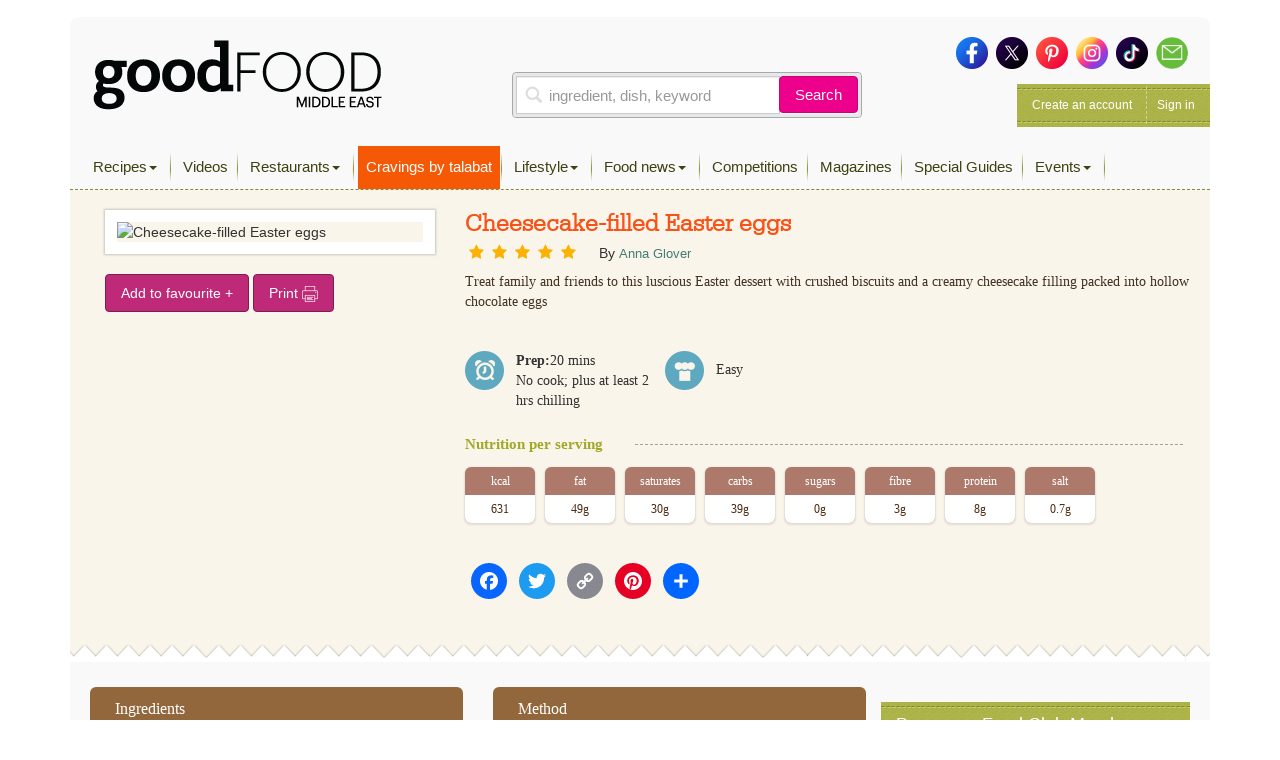

--- FILE ---
content_type: text/html; charset=UTF-8
request_url: https://www.bbcgoodfoodme.com/recipes/cheesecake-filled-easter-eggs/
body_size: 18314
content:
<!DOCTYPE html> <html lang="en-US" class="no-js no-svg print"> <head> <meta charset="UTF-8"> <meta name="viewport" content="width=device-width, initial-scale=1"> <link rel="profile" href="http://gmpg.org/xfn/11"> <link rel="apple-touch-icon" sizes="180x180" href="https://www.bbcgoodfoodme.com/assets/icon/apple-touch-icon.png"> <link rel="icon" type="image/png" sizes="32x32" href="https://www.bbcgoodfoodme.com/assets/icon/favicon-32x32.png"> <link rel="icon" type="image/png" sizes="16x16" href="https://www.bbcgoodfoodme.com/assets/icon/favicon-16x16.png"> <link rel="manifest" href="https://www.bbcgoodfoodme.com/assets/icon/site.webmanifest"> <link rel="mask-icon" href="https://www.bbcgoodfoodme.com/assets/icon/safari-pinned-tab.svg" color="#5bbad5"> <link rel="alternate" href="https://www.bbcgoodfood.com/" hreflang="x-default" /> <link rel="alternate" href="https://www.bbcgoodfoodme.com/" hreflang="ar-ae" /> <link rel="alternate" href="https://www.bbcgoodfoodme.com/" hreflang="en-ae" /> <link rel="alternate" href="https://www.bbcgoodfoodme.com/" hreflang="en-bh" /> <link rel="alternate" href="https://www.bbcgoodfoodme.com/" hreflang="en-cy" /> <link rel="alternate" href="https://www.bbcgoodfoodme.com/" hreflang="en-eg" /> <link rel="alternate" href="https://www.bbcgoodfoodme.com/" hreflang="en-ir" /> <link rel="alternate" href="https://www.bbcgoodfoodme.com/" hreflang="en-iq" /> <link rel="alternate" href="https://www.bbcgoodfoodme.com/" hreflang="en-il" /> <link rel="alternate" href="https://www.bbcgoodfoodme.com/" hreflang="en-jo" /> <link rel="alternate" href="https://www.bbcgoodfoodme.com/" hreflang="en-kw" /> <link rel="alternate" href="https://www.bbcgoodfoodme.com/" hreflang="en-lb" /> <link rel="alternate" href="https://www.bbcgoodfoodme.com/" hreflang="en-om" /> <link rel="alternate" href="https://www.bbcgoodfoodme.com/" hreflang="en-ps" /> <link rel="alternate" href="https://www.bbcgoodfoodme.com/" hreflang="en-qa" /> <link rel="alternate" href="https://www.bbcgoodfoodme.com/" hreflang="en-sa" /> <link rel="alternate" href="https://www.bbcgoodfoodme.com/" hreflang="en-sy" /> <link rel="alternate" href="https://www.bbcgoodfoodme.com/" hreflang="en-tr" /> <link rel="alternate" href="https://www.bbcgoodfoodme.com/" hreflang="en-ye" /> <meta name="msapplication-TileColor" content="#ffffff"> <meta name="theme-color" content="#ffffff"> <meta name="google-site-verification" content="1SJ8Mc2MWlktNIMP5Bb4hT5fG4rUYquC74qj9moG4FY" /> <!--<script data-ad-client="ca-pub-4200108722666520" async async defer src="https://pagead2.googlesyndication.com/pagead/js/adsbygoogle.js"></script>--> <script async async defer src="https://securepubads.g.doubleclick.net/tag/js/gpt.js"></script> <link href="https://vjs.zencdn.net/7.15.0/video-js.css" rel="stylesheet"> <script src="https://vjs.zencdn.net/7.15.0/video.js"></script> <script> var eyeblasterStatus = ''; var googletag = googletag || {}; googletag.cmd = googletag.cmd || []; googletag.cmd.push(function() { googletag.defineSlot('/7216334/BBCGFME_Website_Leaderboard', [728, 90], 'div-gpt-ad-1548942033763-0').addService(googletag.pubads()); googletag.defineSlot('/7216334/BBCGFME_Website_MPU1', [300, 250], 'div-gpt-ad-1548942233526-1').addService(googletag.pubads()); googletag.defineSlot('/7216334/BBCGFME_Website_MPU2', [300, 250], 'div-gpt-ad-1548942233526-2').addService(googletag.pubads()); googletag.defineSlot('/7216334/BBCGFME_Website_MPU3', [300, 250], 'div-gpt-ad-1548942233526-3').addService(googletag.pubads()); var bbcgfeyeblastermapping = googletag.sizeMapping().addSize([300, 300], [300, 225]).addSize([640, 500], [640, 480]).build(); window.bbcgfeyeblasterslot= googletag.defineSlot('/7216334/Eyeblaster_640x480', [640,480], 'div-gpt-ad-1488202634348-30').defineSizeMapping(bbcgfeyeblastermapping).addService(googletag.pubads()); googletag.pubads().setTargeting("roadblock",["no"]); googletag.pubads().collapseEmptyDivs(); googletag.enableServices(); googletag.pubads().addEventListener('slotRenderEnded', function(event) { if (event.slot.L === '/7216334/Eyeblaster_640x480') { if(event.isEmpty){ eyeblasterStatus = 'empty'; } } }); }); </script> <script> window.googletag = window.googletag || { cmd: [] }; googletag.cmd.push(function() { googletag.defineSlot('/7216334/talabat-lb', [728, 90], 'div-gpt-ad-1753778166988-0').addService(googletag.pubads()); googletag.defineSlot('/7216334/talabat-mpu1', [300, 250], 'div-gpt-ad-1753778317788-0').addService(googletag.pubads()); googletag.defineSlot('/7216334/talabat-mpu2', [300, 250], 'div-gpt-ad-1753778373173-0').addService(googletag.pubads()); googletag.pubads().enableSingleRequest(); googletag.enableServices(); }); </script> <script> setInterval(function(){googletag.pubads().refresh();},600000); </script> <script async src="https://www.googletagmanager.com/gtag/js?id=UA-34227365-7"></script> <script> window.dataLayer = window.dataLayer || []; function gtag(){dataLayer.push(arguments);} gtag('js', new Date()); gtag('config', 'UA-34227365-7'); </script> <script>(function(w,d,s,l,i){w[l]=w[l]||[];w[l].push({'gtm.start': new Date().getTime(),event:'gtm.js'});var f=d.getElementsByTagName(s)[0], j=d.createElement(s),dl=l!='dataLayer'?'&l='+l:'';j.async=true;j.src= 'https://www.googletagmanager.com/gtm.js?id='+i+dl;f.parentNode.insertBefore(j,f); })(window,document,'script','dataLayer','GTM-PRPN7S');</script> <script>(function(html){html.className = html.className.replace(/\bno-js\b/,'js')})(document.documentElement);</script> <meta name='robots' content='index, follow, max-image-preview:large, max-snippet:-1, max-video-preview:-1' /> <title>Cheesecake-filled Easter eggs - Good Food Middle East</title> <meta name="description" content="Treat family and friends to this luscious Easter dessert with crushed biscuits and a creamy cheesecake filling packed into hollow chocolate eggs" /> <meta property="og:locale" content="en_US" /> <meta property="og:type" content="article" /> <meta property="og:title" content="Cheesecake-filled Easter eggs" /> <meta property="og:description" content="Treat family and friends to this luscious Easter dessert with crushed biscuits and a creamy cheesecake filling packed into hollow chocolate eggs" /> <meta property="og:url" content="https://www.bbcgoodfoodme.com/recipes/cheesecake-filled-easter-eggs/" /> <meta property="og:site_name" content="Good Food Middle East" /> <meta property="article:publisher" content="https://www.facebook.com/BBCGoodFoodME" /> <meta property="article:modified_time" content="2022-04-04T09:24:34+00:00" /> <meta property="og:image" content="https://images.immediate.co.uk/production/volatile/sites/30/2022/01/Cheesecake-Filled-Easter-Eggs-a29f6e3.png" /> <meta property="og:image:width" content="294" /> <meta property="og:image:height" content="75" /> <meta property="og:image:type" content="image/png" /> <meta name="twitter:card" content="summary_large_image" /> <meta name="twitter:image" content="https://images.immediate.co.uk/production/volatile/sites/30/2022/01/Cheesecake-Filled-Easter-Eggs-a29f6e3.png" /> <meta name="twitter:site" content="@bbcgoodfoodme" /> <link rel='dns-prefetch' href='//static.addtoany.com' /> <link rel='dns-prefetch' href='//cdn.jwplayer.com' /> <link rel='dns-prefetch' href='//www.googletagmanager.com' /> <link rel='dns-prefetch' href='//stats.wp.com' /> <link rel='dns-prefetch' href='//maxcdn.bootstrapcdn.com' /> <link rel='preconnect' href='//c0.wp.com' /> <link rel="alternate" type="application/rss+xml" title="Good Food Middle East &raquo; Feed" href="https://www.bbcgoodfoodme.com/feed/" /> <link rel="alternate" type="application/rss+xml" title="Good Food Middle East &raquo; Comments Feed" href="https://www.bbcgoodfoodme.com/comments/feed/" /> <script type="text/javascript" id="wpp-js" src="https://www.bbcgoodfoodme.com/wp-content/plugins/wordpress-popular-posts/assets/js/wpp.js?ver=7.3.6" data-sampling="0" data-sampling-rate="100" data-api-url="https://www.bbcgoodfoodme.com/wp-json/wordpress-popular-posts" data-post-id="29478" data-token="dc47e2a73a" data-lang="0" data-debug="1"></script> <link rel="alternate" title="oEmbed (JSON)" type="application/json+oembed" href="https://www.bbcgoodfoodme.com/wp-json/oembed/1.0/embed?url=https%3A%2F%2Fwww.bbcgoodfoodme.com%2Frecipes%2Fcheesecake-filled-easter-eggs%2F" /> <link rel="alternate" title="oEmbed (XML)" type="text/xml+oembed" href="https://www.bbcgoodfoodme.com/wp-json/oembed/1.0/embed?url=https%3A%2F%2Fwww.bbcgoodfoodme.com%2Frecipes%2Fcheesecake-filled-easter-eggs%2F&#038;format=xml" /> <style id='wp-img-auto-sizes-contain-inline-css' type='text/css'> img:is([sizes=auto i],[sizes^="auto," i]){contain-intrinsic-size:3000px 1500px} </style> <link rel='stylesheet' id='sbi_styles-css' href='https://www.bbcgoodfoodme.com/wp-content/plugins/instagram-feed/css/sbi-styles.css?ver=6.9.1' type='text/css' media='all' /> <link rel='stylesheet' id='contact-form-7-css' href='https://www.bbcgoodfoodme.com/wp-content/plugins/contact-form-7/includes/css/styles.css?ver=6.1.3' type='text/css' media='all' /> <link rel='stylesheet' id='owl.carousel-css' href='https://www.bbcgoodfoodme.com/wp-content/plugins/owl-carousel-wp/vendors/owl-carousel/assets/owl.carousel.min.css?ver=56a4a2002507d89fadb55203ed47459b' type='text/css' media='all' /> <link rel='stylesheet' id='tc-owmcarousel-style-css' href='https://www.bbcgoodfoodme.com/wp-content/plugins/owl-carousel-wp/vendors/custom/style.custom.css?ver=56a4a2002507d89fadb55203ed47459b' type='text/css' media='all' /> <link rel='stylesheet' id='taxonomymanager-css' href='https://www.bbcgoodfoodme.com/wp-content/plugins/taxonomy-thumbnail-widget/css/taxonomymanager.css?ver=56a4a2002507d89fadb55203ed47459b' type='text/css' media='all' /> <link rel='stylesheet' id='slick-css' href='https://www.bbcgoodfoodme.com/wp-content/plugins/widget-post-slider/assets/css/slick.css?ver=all' type='text/css' media='all' /> <link rel='stylesheet' id='font-awesome-css-css' href='https://www.bbcgoodfoodme.com/wp-content/plugins/widget-post-slider/assets/css/font-awesome.min.css?ver=all' type='text/css' media='all' /> <link rel='stylesheet' id='widget-post-slider-style-css' href='https://www.bbcgoodfoodme.com/wp-content/plugins/widget-post-slider/assets/css/style.css?ver=all' type='text/css' media='all' /> <link rel='stylesheet' id='cff-css' href='https://www.bbcgoodfoodme.com/wp-content/plugins/custom-facebook-feed/assets/css/cff-style.min.css?ver=4.3.3' type='text/css' media='all' /> <link rel='stylesheet' id='sb-font-awesome-css' href='https://maxcdn.bootstrapcdn.com/font-awesome/4.7.0/css/font-awesome.min.css?ver=56a4a2002507d89fadb55203ed47459b' type='text/css' media='all' /> <link rel='stylesheet' id='ivory-search-styles-css' href='https://www.bbcgoodfoodme.com/wp-content/plugins/add-search-to-menu/public/css/ivory-search.min.css?ver=5.5.12' type='text/css' media='all' /> <link rel='stylesheet' id='if-menu-site-css-css' href='https://www.bbcgoodfoodme.com/wp-content/plugins/if-menu/assets/if-menu-site.css?ver=56a4a2002507d89fadb55203ed47459b' type='text/css' media='all' /> <link rel='stylesheet' id='wordpress-popular-posts-css-css' href='https://www.bbcgoodfoodme.com/wp-content/plugins/wordpress-popular-posts/assets/css/wpp.css?ver=7.3.6' type='text/css' media='all' /> <link rel='stylesheet' id='jwppp-widget-style-css' href='https://www.bbcgoodfoodme.com/wp-content/plugins/jw-player-7-for-wp/jw-widget/css/jw-widget-min.css?ver=56a4a2002507d89fadb55203ed47459b' type='text/css' media='all' /> <link rel='stylesheet' id='bootstrap-css' href='https://www.bbcgoodfoodme.com/assets/css/bootstrap.min.css?ver=56a4a2002507d89fadb55203ed47459b' type='text/css' media='all' /> <link rel='stylesheet' id='bootstrap-select-css' href='https://www.bbcgoodfoodme.com/assets/css/bootstrap-select.min.css?ver=56a4a2002507d89fadb55203ed47459b' type='text/css' media='all' /> <link rel='stylesheet' id='custom-fonts-css' href='https://www.bbcgoodfoodme.com/assets/css/font.css?ver=56a4a2002507d89fadb55203ed47459b' type='text/css' media='all' /> <link rel='stylesheet' id='load-fa-css' href='https://maxcdn.bootstrapcdn.com/font-awesome/4.7.0/css/font-awesome.min.css?ver=56a4a2002507d89fadb55203ed47459b' type='text/css' media='all' /> <link rel='stylesheet' id='parsley-css' href='https://www.bbcgoodfoodme.com/assets/css/parsley.css?ver=56a4a2002507d89fadb55203ed47459b' type='text/css' media='all' /> <link rel='stylesheet' id='simplelightbox-css' href='https://www.bbcgoodfoodme.com/assets/css/simplelightbox/simplelightbox.min.css?ver=56a4a2002507d89fadb55203ed47459b' type='text/css' media='all' /> <link rel='stylesheet' id='toastr-css' href='https://www.bbcgoodfoodme.com/assets/vendor/toastr/toastr.min.css?ver=56a4a2002507d89fadb55203ed47459b' type='text/css' media='all' /> <link rel='stylesheet' id='mobilemenu-css' href='https://www.bbcgoodfoodme.com/assets/vendor/mobile-menu/jquery-simple-mobilemenu.css?ver=56a4a2002507d89fadb55203ed47459b' type='text/css' media='all' /> <link rel='stylesheet' id='style-css' href='https://www.bbcgoodfoodme.com/assets/css/application.css?ver=1.1.0' type='text/css' media='all' /> <link rel='stylesheet' id='addtoany-css' href='https://www.bbcgoodfoodme.com/wp-content/plugins/add-to-any/addtoany.min.css?ver=1.16' type='text/css' media='all' /> <link rel='stylesheet' id='cf7cf-style-css' href='https://www.bbcgoodfoodme.com/wp-content/plugins/cf7-conditional-fields/style.css?ver=2.6.6' type='text/css' media='all' /> <script type="text/javascript" id="addtoany-core-js-before"> window.a2a_config=window.a2a_config||{};a2a_config.callbacks=[];a2a_config.overlays=[];a2a_config.templates={}; </script> <script type="text/javascript" defer src="https://static.addtoany.com/menu/page.js" id="addtoany-core-js"></script> <script type="text/javascript" src="https://c0.wp.com/c/6.9/wp-includes/js/jquery/jquery.js" id="jquery-core-js"></script> <script type="text/javascript" src="https://c0.wp.com/c/6.9/wp-includes/js/jquery/jquery-migrate.js" id="jquery-migrate-js"></script> <script type="text/javascript" defer src="https://www.bbcgoodfoodme.com/wp-content/plugins/add-to-any/addtoany.min.js?ver=1.1" id="addtoany-jquery-js"></script> <script type="text/javascript" src="https://www.bbcgoodfoodme.com/wp-content/plugins/jw-player-7-for-wp/js/jwppp.js?ver=56a4a2002507d89fadb55203ed47459b" id="jwppp-js"></script> <script type="text/javascript" src="https://cdn.jwplayer.com/libraries/2wTT3K1H.js?ver=56a4a2002507d89fadb55203ed47459b" id="jwppp-library-js"></script> <script type="text/javascript" src="https://www.bbcgoodfoodme.com/wp-content/plugins/jw-player-7-for-wp/jw-widget/js/jw-widget-min.js?ver=56a4a2002507d89fadb55203ed47459b" id="jwppp-widget-js"></script> <script type="text/javascript" src="https://www.googletagmanager.com/gtag/js?id=GT-WVGDLVZ" id="google_gtagjs-js" async></script> <script type="text/javascript" id="google_gtagjs-js-after"> window.dataLayer = window.dataLayer || [];function gtag(){dataLayer.push(arguments);} gtag("set","linker",{"domains":["www.bbcgoodfoodme.com"]}); gtag("js", new Date()); gtag("set", "developer_id.dZTNiMT", true); gtag("config", "GT-WVGDLVZ"); </script> <link rel="https://api.w.org/" href="https://www.bbcgoodfoodme.com/wp-json/" /><meta name="generator" content="Site Kit by Google 1.166.0" /> <style>img#wpstats{display:none}</style> <style id="wpp-loading-animation-styles">@-webkit-keyframes bgslide{from{background-position-x:0}to{background-position-x:-200%}}@keyframes bgslide{from{background-position-x:0}to{background-position-x:-200%}}.wpp-widget-block-placeholder,.wpp-shortcode-placeholder{margin:0 auto;width:60px;height:3px;background:#dd3737;background:linear-gradient(90deg,#dd3737 0%,#571313 10%,#dd3737 100%);background-size:200% auto;border-radius:3px;-webkit-animation:bgslide 1s infinite linear;animation:bgslide 1s infinite linear}</style> <link rel="amphtml" href="https://www.bbcgoodfoodme.com/recipes/cheesecake-filled-easter-eggs/?amp" /> <style type="text/css" id="wp-custom-css"> .mob-search a:before { font-family: FontAwesome; content: "\f002"; display: inline-block; padding-right: 5px; vertical-align: middle; } .post-42613 textarea.form-control { height: 30px !important; } .mobile-search-list{ display:block !important; } .no-results { margin-bottom:10px; } .mobile-search-list .navbar-nav > li.active { display: block !important; } element.style { } .top-nav .navbar-nav > li > a { padding: 11px 8px 11px !important; height: 43px; } li.talabat-tab a { background-color: #f55905; color:#ffffff !important; } .mobile-search-list { display: block !important; } @media screen and (max-width: 1199px){ .mobile-search-list { position: initial; top: 40px; z-index: 100; left: 0; background: #ffffff; width: 100%; height: 100%; overflow-y: auto; } } </style> <!--<script async src="https://pagead2.googlesyndication.com/pagead/js/adsbygoogle.js?client=ca-pub-4200108722666520" crossorigin="anonymous"></script>--> <script async src="https://www.googletagmanager.com/gtag/js?id=G-S5E780R27L"></script> <script> window.dataLayer = window.dataLayer || []; function gtag(){dataLayer.push(arguments);} gtag('js', new Date()); gtag('config', 'G-S5E780R27L'); </script> <style id='global-styles-inline-css' type='text/css'> :root{--wp--preset--aspect-ratio--square: 1;--wp--preset--aspect-ratio--4-3: 4/3;--wp--preset--aspect-ratio--3-4: 3/4;--wp--preset--aspect-ratio--3-2: 3/2;--wp--preset--aspect-ratio--2-3: 2/3;--wp--preset--aspect-ratio--16-9: 16/9;--wp--preset--aspect-ratio--9-16: 9/16;--wp--preset--color--black: #000000;--wp--preset--color--cyan-bluish-gray: #abb8c3;--wp--preset--color--white: #ffffff;--wp--preset--color--pale-pink: #f78da7;--wp--preset--color--vivid-red: #cf2e2e;--wp--preset--color--luminous-vivid-orange: #ff6900;--wp--preset--color--luminous-vivid-amber: #fcb900;--wp--preset--color--light-green-cyan: #7bdcb5;--wp--preset--color--vivid-green-cyan: #00d084;--wp--preset--color--pale-cyan-blue: #8ed1fc;--wp--preset--color--vivid-cyan-blue: #0693e3;--wp--preset--color--vivid-purple: #9b51e0;--wp--preset--gradient--vivid-cyan-blue-to-vivid-purple: linear-gradient(135deg,rgb(6,147,227) 0%,rgb(155,81,224) 100%);--wp--preset--gradient--light-green-cyan-to-vivid-green-cyan: linear-gradient(135deg,rgb(122,220,180) 0%,rgb(0,208,130) 100%);--wp--preset--gradient--luminous-vivid-amber-to-luminous-vivid-orange: linear-gradient(135deg,rgb(252,185,0) 0%,rgb(255,105,0) 100%);--wp--preset--gradient--luminous-vivid-orange-to-vivid-red: linear-gradient(135deg,rgb(255,105,0) 0%,rgb(207,46,46) 100%);--wp--preset--gradient--very-light-gray-to-cyan-bluish-gray: linear-gradient(135deg,rgb(238,238,238) 0%,rgb(169,184,195) 100%);--wp--preset--gradient--cool-to-warm-spectrum: linear-gradient(135deg,rgb(74,234,220) 0%,rgb(151,120,209) 20%,rgb(207,42,186) 40%,rgb(238,44,130) 60%,rgb(251,105,98) 80%,rgb(254,248,76) 100%);--wp--preset--gradient--blush-light-purple: linear-gradient(135deg,rgb(255,206,236) 0%,rgb(152,150,240) 100%);--wp--preset--gradient--blush-bordeaux: linear-gradient(135deg,rgb(254,205,165) 0%,rgb(254,45,45) 50%,rgb(107,0,62) 100%);--wp--preset--gradient--luminous-dusk: linear-gradient(135deg,rgb(255,203,112) 0%,rgb(199,81,192) 50%,rgb(65,88,208) 100%);--wp--preset--gradient--pale-ocean: linear-gradient(135deg,rgb(255,245,203) 0%,rgb(182,227,212) 50%,rgb(51,167,181) 100%);--wp--preset--gradient--electric-grass: linear-gradient(135deg,rgb(202,248,128) 0%,rgb(113,206,126) 100%);--wp--preset--gradient--midnight: linear-gradient(135deg,rgb(2,3,129) 0%,rgb(40,116,252) 100%);--wp--preset--font-size--small: 13px;--wp--preset--font-size--medium: 20px;--wp--preset--font-size--large: 36px;--wp--preset--font-size--x-large: 42px;--wp--preset--spacing--20: 0.44rem;--wp--preset--spacing--30: 0.67rem;--wp--preset--spacing--40: 1rem;--wp--preset--spacing--50: 1.5rem;--wp--preset--spacing--60: 2.25rem;--wp--preset--spacing--70: 3.38rem;--wp--preset--spacing--80: 5.06rem;--wp--preset--shadow--natural: 6px 6px 9px rgba(0, 0, 0, 0.2);--wp--preset--shadow--deep: 12px 12px 50px rgba(0, 0, 0, 0.4);--wp--preset--shadow--sharp: 6px 6px 0px rgba(0, 0, 0, 0.2);--wp--preset--shadow--outlined: 6px 6px 0px -3px rgb(255, 255, 255), 6px 6px rgb(0, 0, 0);--wp--preset--shadow--crisp: 6px 6px 0px rgb(0, 0, 0);}:where(.is-layout-flex){gap: 0.5em;}:where(.is-layout-grid){gap: 0.5em;}body .is-layout-flex{display: flex;}.is-layout-flex{flex-wrap: wrap;align-items: center;}.is-layout-flex > :is(*, div){margin: 0;}body .is-layout-grid{display: grid;}.is-layout-grid > :is(*, div){margin: 0;}:where(.wp-block-columns.is-layout-flex){gap: 2em;}:where(.wp-block-columns.is-layout-grid){gap: 2em;}:where(.wp-block-post-template.is-layout-flex){gap: 1.25em;}:where(.wp-block-post-template.is-layout-grid){gap: 1.25em;}.has-black-color{color: var(--wp--preset--color--black) !important;}.has-cyan-bluish-gray-color{color: var(--wp--preset--color--cyan-bluish-gray) !important;}.has-white-color{color: var(--wp--preset--color--white) !important;}.has-pale-pink-color{color: var(--wp--preset--color--pale-pink) !important;}.has-vivid-red-color{color: var(--wp--preset--color--vivid-red) !important;}.has-luminous-vivid-orange-color{color: var(--wp--preset--color--luminous-vivid-orange) !important;}.has-luminous-vivid-amber-color{color: var(--wp--preset--color--luminous-vivid-amber) !important;}.has-light-green-cyan-color{color: var(--wp--preset--color--light-green-cyan) !important;}.has-vivid-green-cyan-color{color: var(--wp--preset--color--vivid-green-cyan) !important;}.has-pale-cyan-blue-color{color: var(--wp--preset--color--pale-cyan-blue) !important;}.has-vivid-cyan-blue-color{color: var(--wp--preset--color--vivid-cyan-blue) !important;}.has-vivid-purple-color{color: var(--wp--preset--color--vivid-purple) !important;}.has-black-background-color{background-color: var(--wp--preset--color--black) !important;}.has-cyan-bluish-gray-background-color{background-color: var(--wp--preset--color--cyan-bluish-gray) !important;}.has-white-background-color{background-color: var(--wp--preset--color--white) !important;}.has-pale-pink-background-color{background-color: var(--wp--preset--color--pale-pink) !important;}.has-vivid-red-background-color{background-color: var(--wp--preset--color--vivid-red) !important;}.has-luminous-vivid-orange-background-color{background-color: var(--wp--preset--color--luminous-vivid-orange) !important;}.has-luminous-vivid-amber-background-color{background-color: var(--wp--preset--color--luminous-vivid-amber) !important;}.has-light-green-cyan-background-color{background-color: var(--wp--preset--color--light-green-cyan) !important;}.has-vivid-green-cyan-background-color{background-color: var(--wp--preset--color--vivid-green-cyan) !important;}.has-pale-cyan-blue-background-color{background-color: var(--wp--preset--color--pale-cyan-blue) !important;}.has-vivid-cyan-blue-background-color{background-color: var(--wp--preset--color--vivid-cyan-blue) !important;}.has-vivid-purple-background-color{background-color: var(--wp--preset--color--vivid-purple) !important;}.has-black-border-color{border-color: var(--wp--preset--color--black) !important;}.has-cyan-bluish-gray-border-color{border-color: var(--wp--preset--color--cyan-bluish-gray) !important;}.has-white-border-color{border-color: var(--wp--preset--color--white) !important;}.has-pale-pink-border-color{border-color: var(--wp--preset--color--pale-pink) !important;}.has-vivid-red-border-color{border-color: var(--wp--preset--color--vivid-red) !important;}.has-luminous-vivid-orange-border-color{border-color: var(--wp--preset--color--luminous-vivid-orange) !important;}.has-luminous-vivid-amber-border-color{border-color: var(--wp--preset--color--luminous-vivid-amber) !important;}.has-light-green-cyan-border-color{border-color: var(--wp--preset--color--light-green-cyan) !important;}.has-vivid-green-cyan-border-color{border-color: var(--wp--preset--color--vivid-green-cyan) !important;}.has-pale-cyan-blue-border-color{border-color: var(--wp--preset--color--pale-cyan-blue) !important;}.has-vivid-cyan-blue-border-color{border-color: var(--wp--preset--color--vivid-cyan-blue) !important;}.has-vivid-purple-border-color{border-color: var(--wp--preset--color--vivid-purple) !important;}.has-vivid-cyan-blue-to-vivid-purple-gradient-background{background: var(--wp--preset--gradient--vivid-cyan-blue-to-vivid-purple) !important;}.has-light-green-cyan-to-vivid-green-cyan-gradient-background{background: var(--wp--preset--gradient--light-green-cyan-to-vivid-green-cyan) !important;}.has-luminous-vivid-amber-to-luminous-vivid-orange-gradient-background{background: var(--wp--preset--gradient--luminous-vivid-amber-to-luminous-vivid-orange) !important;}.has-luminous-vivid-orange-to-vivid-red-gradient-background{background: var(--wp--preset--gradient--luminous-vivid-orange-to-vivid-red) !important;}.has-very-light-gray-to-cyan-bluish-gray-gradient-background{background: var(--wp--preset--gradient--very-light-gray-to-cyan-bluish-gray) !important;}.has-cool-to-warm-spectrum-gradient-background{background: var(--wp--preset--gradient--cool-to-warm-spectrum) !important;}.has-blush-light-purple-gradient-background{background: var(--wp--preset--gradient--blush-light-purple) !important;}.has-blush-bordeaux-gradient-background{background: var(--wp--preset--gradient--blush-bordeaux) !important;}.has-luminous-dusk-gradient-background{background: var(--wp--preset--gradient--luminous-dusk) !important;}.has-pale-ocean-gradient-background{background: var(--wp--preset--gradient--pale-ocean) !important;}.has-electric-grass-gradient-background{background: var(--wp--preset--gradient--electric-grass) !important;}.has-midnight-gradient-background{background: var(--wp--preset--gradient--midnight) !important;}.has-small-font-size{font-size: var(--wp--preset--font-size--small) !important;}.has-medium-font-size{font-size: var(--wp--preset--font-size--medium) !important;}.has-large-font-size{font-size: var(--wp--preset--font-size--large) !important;}.has-x-large-font-size{font-size: var(--wp--preset--font-size--x-large) !important;} </style> <style id='core-block-supports-inline-css' type='text/css'> </style> <link rel='stylesheet' id='rpwe-style-css' href='https://www.bbcgoodfoodme.com/wp-content/plugins/recent-posts-widget-extended/assets/css/rpwe-frontend.css?ver=2.0.2' type='text/css' media='all' /> </head> <body class="wp-singular bbc_recipes-template-default single single-bbc_recipes postid-29478 wp-theme-bbcgoodfoodme bbcgoodfoodme group-blog has-header-image colors-light modula-best-grid-gallery"> <noscript><iframe src="https://www.googletagmanager.com/ns.html?id=GTM-PRPN7S" height="0" width="0" style="display:none;visibility:hidden"></iframe></noscript> <!--<div style="position:absolute;"><img src="https://ad.doubleclick.net/ddm/trackimp/N4406.2234701BBCGOODFOODME/B23523288.262899567;dc_trk_aid=458232897;dc_trk_cid=103092907;ord=[timestamp];dc_lat=;dc_rdid=;tag_for_child_directed_treatment=;tfua=?" border="0" height="1" width="1" alt="Advertisement" /><script type="application/javascript" src="https://pixel.adsafeprotected.com/rjss/st/367360/41388940/skeleton.js"></script><noscript><img src="https://pixel.adsafeprotected.com/rfw/st/367360/41388939/skeleton.gif" border="0" width="1" height="1" alt="" /></noscript></div>--> <div class="page-header-touch mm-fixed-top"> <a class="touch-btn" href="#mmenu"> <div class="btn-text">Menu</div> </a> <a href="https://www.bbcgoodfoodme.com" class="logo"><img alt="Good Food ME logo" src="https://www.bbcgoodfoodme.com/assets/images/goodfoodME-logo-inline-220320240852.png"> </a><span class="touch-btn-right" id="search-icon-id"><div class="search-after"></div></span> </div> <form accept-charset="UTF-8" action="https://www.bbcgoodfoodme.com/search-results" class="search-form is-open" id="views-exposed-form-bbcgf-search-recipes" method="get" style="display: none;"> <div style="margin:0;padding:0;display:inline"> <div class="input-group"> <input class="form-control search-input" name="q" placeholder="ingredient, dish, keyword" value="" type="text"> <span class="input-group-btn"> <button class="btn basic-search-control" id="cancel-search" type="button">Cancel</button> </span> </div> </div> </form> <div id="page" class="site mm-page mm-slideout"> <a class="skip-link screen-reader-text" href="#content">Skip to content</a> <div class="container"> <div class="leaderboard-banner desktop-ads other"> <div id="div-gpt-ad-1548942033763-0"> <script> googletag.cmd.push(function() { googletag.display('div-gpt-ad-1548942033763-0'); }); </script> </div> </div> <div class="header test"> <div class="head clearfix"> <div class="row"> <div class="col-xs-6 col-sm-4 clearfix"> <a href="https://www.bbcgoodfoodme.com" class="branding pull-left"><img alt="Good Food ME logo Image" src="https://www.bbcgoodfoodme.com/assets/images/goodfoodME-logo-inline-220320240852.png"> <span> Visit Homepage &gt; </span> </a> </div> <div class="col-xs-6 col-sm-5 clearfix"> <div class="search-area-container"> <div class="search-recipes"> <form accept-charset="UTF-8" action="https://www.bbcgoodfoodme.com/search-results" method="get"> <div class="input-group"> <input class="form-control search-input" name="q" placeholder="ingredient, dish, keyword" value="" type="text"> <span class="input-group-btn"> <button class="btn basic-search-control" type="submit">Search</button> </span> </div> </form> </div> </div> </div> <div class="col-xs-6 col-sm-3 clearfix"> <div class="social-media clearfix"> <a href="https://www.facebook.com/GoodFoodMiddleEast/" target="_blank"> <img alt="Icon-sm-facebook" src="https://www.bbcgoodfoodme.com/assets/images/icon-sm-facebook-26033b452cdc0a9a67b48c1d0c91914c.png"> </a> <a href="https://twitter.com/GoodFoodME" target="_blank"> <img alt="Icon-sm-twitter" src="https://www.bbcgoodfoodme.com/assets/images/icon-sm-twitter-79dd52ebad06158edcce8fd44a210604.png"> </a> <a href="https://www.pinterest.com/goodfoodmiddleeast/" target="_blank"> <img alt="Icon-sm-pinterest" src="https://www.bbcgoodfoodme.com/assets/images/icon-sm-pinterest-e66ea008ac74f3ae68e5914085318b90.png"> </a> <a href="https://www.instagram.com/goodfoodmiddleeast/" target="_blank"> <img alt="Icon-sm-instagram" src="https://www.bbcgoodfoodme.com/assets/images/icon-sm-instagram-f7a81fef7327393bda08ba0bf5188be4.png"> </a> <a href="https://www.tiktok.com/@goodfoodmiddleeast" target="_blank"> <img alt="Icon-sm-tiktok" src="https://www.bbcgoodfoodme.com/assets/images/icon-sm-tiktok-87riygf798r98ubf898u8383828.png"> </a> <a href="https://bbcgoodfoodme.com/contactus"> <img alt="Icon-sm-contactus" src="https://www.bbcgoodfoodme.com/assets/images/icon-sm-contactus-a386b6b5d239137042c6df416b281819.png"> </a> </div> <div class="account-management pull-right dropdown"> <a href="https://www.bbcgoodfoodme.com/signup">Create an account</a> <a class="dropdown-toggle" href="https://www.bbcgoodfoodme.com/login"> Sign in </a> </div> </div> </div> </div> <div class="menu-wrapper"> <nav class="navbar navbar-default top-nav yamm" role="navigation"> <pre style="display:none;">Array
(
    [90] => <a href="https://www.bbcgoodfoodme.com/collections/biscuit-recipes">Biscuit</a><a href="https://www.bbcgoodfoodme.com/collections/bread-recipes">Bread</a><a href="https://www.bbcgoodfoodme.com/collections/cake-sale">Cake sale</a><a href="https://www.bbcgoodfoodme.com/collections/caramel">Caramel</a>
    [88] => <a href="https://www.bbcgoodfoodme.com/collections/jubilee">Jubilee</a><a href="https://www.bbcgoodfoodme.com/collections/mothers-day">Mother's Day</a><a href="https://www.bbcgoodfoodme.com/collections/fathers-day">Father's Day</a><a href="https://www.bbcgoodfoodme.com/collections/valentines-day">Valentine's Day</a>
    [85] => <a href="https://www.bbcgoodfoodme.com/collections/cheap-eat">Cheap eat</a><a href="https://www.bbcgoodfoodme.com/collections/comfort-food">Comfort food</a><a href="https://www.bbcgoodfoodme.com/collections/five-ingredients-or-less">Five ingredients or less</a><a href="https://www.bbcgoodfoodme.com/collections/batch-cooking">Batch cooking</a>
    [84] => <a href="https://www.bbcgoodfoodme.com/collections/british-recipes">British</a><a href="https://www.bbcgoodfoodme.com/collections/american">American</a><a href="https://www.bbcgoodfoodme.com/collections/caribbean-recipes">Caribbean recipes</a><a href="https://www.bbcgoodfoodme.com/collections/chinese">Chinese</a>
    [77] => <a href="https://www.bbcgoodfoodme.com/collections/christmas-dinner">Christmas dinner</a><a href="https://www.bbcgoodfoodme.com/collections/christmas-cheeseboard">Christmas cheeseboard</a><a href="https://www.bbcgoodfoodme.com/collections/christmas-pudding">Christmas pudding</a><a href="https://www.bbcgoodfoodme.com/collections/christmas-trimmings">Christmas trimmings</a>
    [61] => <a href="https://www.bbcgoodfoodme.com/collections/courses">Courses</a><a href="https://www.bbcgoodfoodme.com/collections/buffet-recipes">Buffet</a><a href="https://www.bbcgoodfoodme.com/collections/all-time-top-20-recipes">All-time top 20 recipes</a><a href="https://www.bbcgoodfoodme.com/collections/food-to-get-you-in-the-mood">Food to get you in the mood</a>
    [56] => <a href="https://www.bbcgoodfoodme.com/collections/seasonal">Seasonal September</a><a href="https://www.bbcgoodfoodme.com/collections/summer-drink">Summer drink</a><a href="https://www.bbcgoodfoodme.com/collections/summer-dessert">Summer dessert</a><a href="https://www.bbcgoodfoodme.com/collections/easy-summer">Easy summer</a>
    [53] => <a href="https://www.bbcgoodfoodme.com/collections/fruit">Fruit</a><a href="https://www.bbcgoodfoodme.com/collections/vegetables">Vegetables</a><a href="https://www.bbcgoodfoodme.com/collections/meat">Meat</a><a href="https://www.bbcgoodfoodme.com/collections/dairy">Dairy</a>
    [52] => <a href="https://www.bbcgoodfoodme.com/collections/ramadan-desserts">Ramadan desserts</a><a href="https://www.bbcgoodfoodme.com/collections/iftar">Iftar recipes</a><a href="https://www.bbcgoodfoodme.com/collections/ramadan-with-children">Ramadan with children</a><a href="https://www.bbcgoodfoodme.com/collections/suhoor">Suhoor recipes</a>
    [48] => <a href="https://www.bbcgoodfoodme.com/collections/low-fat">Low-fat</a><a href="https://www.bbcgoodfoodme.com/collections/egg-free">Egg-free</a><a href="https://www.bbcgoodfoodme.com/collections/low-gi">Low GI</a>
    [47] => <a href="https://www.bbcgoodfoodme.com/collections/easy-entertaining">Easy entertaining</a><a href="https://www.bbcgoodfoodme.com/collections/friday-lunch">Friday lunch</a><a href="https://www.bbcgoodfoodme.com/collections/big-match-recipes">Big match</a><a href="https://www.bbcgoodfoodme.com/collections/fabulous-fish">Fabulous fish</a>
    [46] => <a href="https://www.bbcgoodfoodme.com/collections/quick-and-healthy">Quick and healthy</a><a href="https://www.bbcgoodfoodme.com/collections/easter-baking">Easter baking</a><a href="https://www.bbcgoodfoodme.com/collections/easy">Easy</a><a href="https://www.bbcgoodfoodme.com/collections/easy-pudding">Easy pudding</a>
    [39] => <a href="https://www.bbcgoodfoodme.com/collections/roast-turkey">Roast turkey</a><a href="https://www.bbcgoodfoodme.com/collections/freezable-christmas">Freezable Christmas</a><a href="https://www.bbcgoodfoodme.com/collections/smoked-dishes">Smoked dishes</a><a href="https://www.bbcgoodfoodme.com/collections/pastry">Pastry</a>
    [38] => <a href="https://www.bbcgoodfoodme.com/collections/student">Student</a><a href="https://www.bbcgoodfoodme.com/collections/healthy-kids">Healthy recipes for kids</a><a href="https://www.bbcgoodfoodme.com/collections/kids-baking">Kids baking</a><a href="https://www.bbcgoodfoodme.com/collections/speedy-suppers">Speedy suppers</a>
    [30] => <a href="https://www.bbcgoodfoodme.com/collections/cheap-and-healthy">Cheap and healthy</a><a href="https://www.bbcgoodfoodme.com/collections/clean-eating-recipes">Clean eating</a><a href="https://www.bbcgoodfoodme.com/collections/healthy-lunch">Healthy lunch</a><a href="https://www.bbcgoodfoodme.com/collections/200-400-calories">200-400 calories</a>
)
</pre><div class="collapse navbar-collapse navbar-ex1-collapse"><ul id="top-menu" class="nav navbar-nav"> <li id="menu-item-13373" class="visible-laptop visible-mobile menu-item menu-item-type-post_type menu-item-object-page menu-item-home"><a href="https://www.bbcgoodfoodme.com/">Home<span class="caret"></span></a></li> <li id="menu-item-11573" class="dropdown yamm-fullwidth menu-item menu-item-type-custom menu-item-object-custom menu-item-has-children"><a href="/recipes/">Recipes<span class="caret"></span></a> <ul class="dropdown-menu"> <li id="menu-item-13374" class="visible-laptop visible-mobile menu-item menu-item-type-custom menu-item-object-custom"><a href="/recipes/">All Recipes</a></li> <li id="menu-item-11574" class="menu-item menu-item-type-gs_sim menu-item-object-gs_sim"><div class="yamm-content"> <div class="row"> <div class="col-md-2 menu-description"> <div> <h3>Not sure what to cook?</h3> <p>We&rsquo;ve pulled together our most popular recipes additions and our editor&rsquo;s picks, so there&rsquo;s sure to be something tempting for you to try</p> <a href="https://www.bbcgoodfoodme.com/inspire-me" class="btn btn-flat-orange">Inspire me</a> </div> </div> <div class="col-md-10"> <div class="link-list clearfix"> <div class="row"> <div class="col-md-3"> <h4> <a href="https://www.bbcgoodfoodme.com/categories/ramadan-recipes">Ramadan</a> </h4> <a href="https://www.bbcgoodfoodme.com/collections/eid-cooking/">Eid Feast</a> <a href="https://www.bbcgoodfoodme.com/collections/iftar">Iftar</a> <a href="https://www.bbcgoodfoodme.com/collections/suhoor">Suhoor</a> <a href="https://www.bbcgoodfoodme.com/collections/ramadan-desserts">Ramadan Desserts</a> <a href="https://www.bbcgoodfoodme.com/collections/ramadan-with-children">Ramadan with Children</a> <a href="https://www.bbcgoodfoodme.com/categories/ramadan-recipes">see more...</a> </div> <div class="col-md-3"> <h4><a href="https://www.bbcgoodfoodme.com/categories/dishes">Dishes</a></h4> <a href="https://www.bbcgoodfoodme.com/collections/roast-turkey">Roast turkey</a><a href="https://www.bbcgoodfoodme.com/collections/freezable-christmas">Freezable Christmas</a><a href="https://www.bbcgoodfoodme.com/collections/smoked-dishes">Smoked dishes</a><a href="https://www.bbcgoodfoodme.com/collections/pastry">Pastry</a> <a href="https://www.bbcgoodfoodme.com/categories/dishes">see more...</a> </div> <div class="col-md-3"> <h4> <a href="https://www.bbcgoodfoodme.com/categories/cuisines">Cuisines</a> </h4> <a href="https://www.bbcgoodfoodme.com/collections/british-recipes">British</a><a href="https://www.bbcgoodfoodme.com/collections/american">American</a><a href="https://www.bbcgoodfoodme.com/collections/caribbean-recipes">Caribbean recipes</a><a href="https://www.bbcgoodfoodme.com/collections/chinese">Chinese</a> <a href="https://www.bbcgoodfoodme.com/categories/cuisines">see more...</a> </div> <div class="col-md-3"> <h4> <a href="https://www.bbcgoodfoodme.com/categories/healthy">Healthy</a> </h4> <a href="https://www.bbcgoodfoodme.com/collections/cheap-and-healthy">Cheap and healthy</a><a href="https://www.bbcgoodfoodme.com/collections/clean-eating-recipes">Clean eating</a><a href="https://www.bbcgoodfoodme.com/collections/healthy-lunch">Healthy lunch</a><a href="https://www.bbcgoodfoodme.com/collections/200-400-calories">200-400 calories</a> <a href="https://www.bbcgoodfoodme.com/categories/healthy">see more...</a> </div> <div class="col-md-3"> <h4> <a href="https://www.bbcgoodfoodme.com/categories/family-kids">Family &amp; Kids</a> </h4> <a href="https://www.bbcgoodfoodme.com/collections/student">Student</a><a href="https://www.bbcgoodfoodme.com/collections/healthy-kids">Healthy recipes for kids</a><a href="https://www.bbcgoodfoodme.com/collections/kids-baking">Kids baking</a><a href="https://www.bbcgoodfoodme.com/collections/speedy-suppers">Speedy suppers</a> <a href="https://www.bbcgoodfoodme.com/collections/afternoon-tea-recipes/">Afternoon Tea Recipes</a> <a href="https://www.bbcgoodfoodme.com/categories/family-kids">see more...</a> </div> </div> <div class="row"> <div class="col-md-3"> <h4> <a href="https://www.bbcgoodfoodme.com/categories/quick-easy">Quick And Easy</a> </h4> <a href="https://www.bbcgoodfoodme.com/collections/quick-and-healthy">Quick and healthy</a><a href="https://www.bbcgoodfoodme.com/collections/easter-baking">Easter baking</a><a href="https://www.bbcgoodfoodme.com/collections/easy">Easy</a><a href="https://www.bbcgoodfoodme.com/collections/easy-pudding">Easy pudding</a> <a href="https://www.bbcgoodfoodme.com/categories/quick-easy">see more...</a> </div> <div class="col-md-3"> <h4> <a href="https://www.bbcgoodfoodme.com/categories/occasions">Occasions</a> </h4> <a href="https://www.bbcgoodfoodme.com/collections/easy-entertaining">Easy entertaining</a><a href="https://www.bbcgoodfoodme.com/collections/friday-lunch">Friday lunch</a><a href="https://www.bbcgoodfoodme.com/collections/big-match-recipes">Big match</a><a href="https://www.bbcgoodfoodme.com/collections/fabulous-fish">Fabulous fish</a> <a href="https://www.bbcgoodfoodme.com/categories/occasions">see more...</a> </div> <div class="col-md-3"> <h4> <a href="https://www.bbcgoodfoodme.com/categories/special-diets">Special Diets</a> </h4> <a href="https://www.bbcgoodfoodme.com/collections/low-fat">Low-fat</a><a href="https://www.bbcgoodfoodme.com/collections/egg-free">Egg-free</a><a href="https://www.bbcgoodfoodme.com/collections/low-gi">Low GI</a> <a href="https://www.bbcgoodfoodme.com/categories/special-diets">see more...</a> </div> <div class="col-md-3"> <h4> <a href="https://www.bbcgoodfoodme.com/categories/ingredients">Ingredients</a> </h4> <a href="https://www.bbcgoodfoodme.com/collections/fruit">Fruit</a><a href="https://www.bbcgoodfoodme.com/collections/vegetables">Vegetables</a><a href="https://www.bbcgoodfoodme.com/collections/meat">Meat</a><a href="https://www.bbcgoodfoodme.com/collections/dairy">Dairy</a> <a href="https://www.bbcgoodfoodme.com/categories/ingredients">see more...</a> </div> <div class="col-md-3"> <h4> <a href="https://www.bbcgoodfoodme.com/categories/seasonal">Seasonal</a> </h4> <a href="https://www.bbcgoodfoodme.com/collections/seasonal">Seasonal September</a><a href="https://www.bbcgoodfoodme.com/collections/summer-drink">Summer drink</a><a href="https://www.bbcgoodfoodme.com/collections/summer-dessert">Summer dessert</a><a href="https://www.bbcgoodfoodme.com/collections/easy-summer">Easy summer</a> <a href="https://www.bbcgoodfoodme.com/categories/seasonal">see more...</a> </div> </div> <div class="row"> <div class="col-md-3"> <h4> <a href="https://www.bbcgoodfoodme.com/categories/more-recipe-ideas">More Recipe Ideas</a> </h4> <a href="https://www.bbcgoodfoodme.com/collections/courses">Courses</a><a href="https://www.bbcgoodfoodme.com/collections/buffet-recipes">Buffet</a><a href="https://www.bbcgoodfoodme.com/collections/all-time-top-20-recipes">All-time top 20 recipes</a><a href="https://www.bbcgoodfoodme.com/collections/food-to-get-you-in-the-mood">Food to get you in the mood</a> <a href="https://www.bbcgoodfoodme.com/categories/more-recipe-ideas">see more...</a> </div> <div class="col-md-3"> <h4> <a href="https://www.bbcgoodfoodme.com/categories/everyday">Everyday</a> </h4> <a href="https://www.bbcgoodfoodme.com/collections/cheap-eat">Cheap eat</a><a href="https://www.bbcgoodfoodme.com/collections/comfort-food">Comfort food</a><a href="https://www.bbcgoodfoodme.com/collections/five-ingredients-or-less">Five ingredients or less</a><a href="https://www.bbcgoodfoodme.com/collections/batch-cooking">Batch cooking</a> <a href="https://www.bbcgoodfoodme.com/categories/everyday">see more...</a> </div> <div class="col-md-3"> <h4> <a href="https://www.bbcgoodfoodme.com/categories/events">Events</a> </h4> <a href="https://www.bbcgoodfoodme.com/collections/jubilee">Jubilee</a><a href="https://www.bbcgoodfoodme.com/collections/mothers-day">Mother's Day</a><a href="https://www.bbcgoodfoodme.com/collections/fathers-day">Father's Day</a><a href="https://www.bbcgoodfoodme.com/collections/valentines-day">Valentine's Day</a> <a href="https://www.bbcgoodfoodme.com/categories/events">see more...</a> </div> <div class="col-md-3"> <h4> <a href="https://www.bbcgoodfoodme.com/categories/cakes-baking">Cakes &amp; Baking</a> </h4> <a href="https://www.bbcgoodfoodme.com/collections/biscuit-recipes">Biscuit</a><a href="https://www.bbcgoodfoodme.com/collections/bread-recipes">Bread</a><a href="https://www.bbcgoodfoodme.com/collections/cake-sale">Cake sale</a><a href="https://www.bbcgoodfoodme.com/collections/caramel">Caramel</a> <a href="https://www.bbcgoodfoodme.com/categories/cakes-baking">see more...</a> </div> <div class="col-md-3"> <h4><a href="https://www.bbcgoodfoodme.com/categories/christmas">Christmas</a></h4> <a href="https://www.bbcgoodfoodme.com/collections/christmas-dinner">Christmas dinner</a><a href="https://www.bbcgoodfoodme.com/collections/christmas-cheeseboard">Christmas cheeseboard</a><a href="https://www.bbcgoodfoodme.com/collections/christmas-pudding">Christmas pudding</a><a href="https://www.bbcgoodfoodme.com/collections/christmas-trimmings">Christmas trimmings</a> <a href="https://www.bbcgoodfoodme.com/categories/christmas">see more...</a> </div> </div> </div> </div> </div> </div></li> </ul> </li> <li id="menu-item-40969" class="menu-item menu-item-type-custom menu-item-object-custom"><a href="https://www.bbcgoodfoodme.com/video-recipe/">Videos<span class="caret"></span></a></li> <li id="menu-item-11551" class="dropdown menu-item menu-item-type-taxonomy menu-item-object-category menu-item-has-children"><a href="https://www.bbcgoodfoodme.com//restaurants-review/">Restaurants<span class="caret"></span></a> <ul class="dropdown-menu"> <li id="menu-item-27238" class="menu-item menu-item-type-custom menu-item-object-custom"><a href="https://www.bbcgoodfoodme.com/restaurants-review/">Reviews</a></li> </ul> </li> <li id="menu-item-56028" class="talabat-tab menu-item menu-item-type-post_type menu-item-object-page"><a href="https://www.bbcgoodfoodme.com/cravings-by-talabat/">Cravings by talabat<span class="caret"></span></a></li> <li id="menu-item-13037" class="dropdown menu-item menu-item-type-taxonomy menu-item-object-category menu-item-has-children"><a href="https://www.bbcgoodfoodme.com/staycations/">Lifestyle<span class="caret"></span></a> <ul class="dropdown-menu"> <li id="menu-item-11555" class="menu-item menu-item-type-taxonomy menu-item-object-category"><a href="https://www.bbcgoodfoodme.com/staycations/">Staycations</a></li> <li id="menu-item-11554" class="menu-item menu-item-type-taxonomy menu-item-object-category"><a href="https://www.bbcgoodfoodme.com/international-travel/">International Travel</a></li> </ul> </li> <li id="menu-item-11556" class="dropdown menu-item menu-item-type-taxonomy menu-item-object-category menu-item-has-children"><a href="https://www.bbcgoodfoodme.com/news/">Food news<span class="caret"></span></a> <ul class="dropdown-menu"> <li id="menu-item-11557" class="menu-item menu-item-type-taxonomy menu-item-object-category"><a href="https://www.bbcgoodfoodme.com/news/">News</a></li> <li id="menu-item-11558" class="menu-item menu-item-type-taxonomy menu-item-object-category"><a href="https://www.bbcgoodfoodme.com/health/">Health</a></li> <li id="menu-item-11559" class="menu-item menu-item-type-taxonomy menu-item-object-category"><a href="https://www.bbcgoodfoodme.com/chef-interviews/">Interviews</a></li> <li id="menu-item-11560" class="menu-item menu-item-type-taxonomy menu-item-object-category"><a href="https://www.bbcgoodfoodme.com/how-to/">How To</a></li> <li id="menu-item-11561" class="menu-item menu-item-type-taxonomy menu-item-object-category"><a href="https://www.bbcgoodfoodme.com/videos/">Videos</a></li> </ul> </li> <li id="menu-item-11567" class="menu-item menu-item-type-custom menu-item-object-custom"><a href="/competitions/">Competitions<span class="caret"></span></a></li> <li id="menu-item-11568" class="menu-item menu-item-type-custom menu-item-object-custom"><a href="/magazines/">Magazines<span class="caret"></span></a></li> <li id="menu-item-35182" class="menu-item menu-item-type-custom menu-item-object-custom"><a href="/special-guides/">Special Guides<span class="caret"></span></a></li> <li id="menu-item-12055" class="dropdown menu-item menu-item-type-taxonomy menu-item-object-bbc_foodclub_categories menu-item-has-children"><a href="https://www.bbcgoodfoodme.com/food-club-event/food-festivals/">Events<span class="caret"></span></a> <ul class="dropdown-menu"> <li id="menu-item-12056" class="dropdown menu-item menu-item-type-custom menu-item-object-custom menu-item-has-children"><a target="_blank" href="https://awards.bbcgoodfoodme.com">BBC Good Food ME Awards</a> <ul class="dropdown-menu"> <li id="menu-item-55941" class="menu-item menu-item-type-custom menu-item-object-custom"><a target="_blank" href="https://bbcgoodfoodme.com/awards/2025/">2025 Awards</a></li> <li id="menu-item-46443" class="menu-item menu-item-type-custom menu-item-object-custom"><a target="_blank" href="https://awards.bbcgoodfoodme.com/2024/">2024 Awards</a></li> <li id="menu-item-40855" class="menu-item menu-item-type-custom menu-item-object-custom"><a href="https://awards.bbcgoodfoodme.com/2023/">2023 Awards</a></li> <li id="menu-item-32556" class="menu-item menu-item-type-custom menu-item-object-custom"><a target="_blank" href="https://awards.bbcgoodfoodme.com/2022/">2022 Awards</a></li> <li id="menu-item-27237" class="menu-item menu-item-type-custom menu-item-object-custom"><a href="https://awards.bbcgoodfoodme.com/2021">2021 Awards</a></li> <li id="menu-item-16464" class="menu-item menu-item-type-custom menu-item-object-custom"><a href="https://awards.bbcgoodfoodme.com/2020">2020 Awards</a></li> <li id="menu-item-13381" class="menu-item menu-item-type-custom menu-item-object-custom"><a target="_blank" href="https://www.bbcgoodfoodme.com/awards/2019/">2019 Awards</a></li> <li id="menu-item-12057" class="menu-item menu-item-type-custom menu-item-object-custom"><a target="_blank" href="https://www.bbcgoodfoodme.com/awards/2018/">2018 Awards</a></li> <li id="menu-item-12058" class="menu-item menu-item-type-custom menu-item-object-custom"><a target="_blank" href="https://www.bbcgoodfoodme.com/awards/2017/">2017 Awards</a></li> <li id="menu-item-12059" class="menu-item menu-item-type-custom menu-item-object-custom"><a target="_blank" href="https://www.bbcgoodfoodme.com/awards/2016/">2016 Awards</a></li> <li id="menu-item-12064" class="menu-item menu-item-type-custom menu-item-object-custom"><a target="_blank" href="https://www.bbcgoodfoodme.com/awards/2015/">2015 Awards</a></li> </ul> </li> <li id="menu-item-52547" class="menu-item menu-item-type-taxonomy menu-item-object-category"><a href="https://www.bbcgoodfoodme.com/award-videos/">Award Videos</a></li> <li id="menu-item-12061" class="hidden-xs hidden-sm hidden-md hidden-lg menu-item menu-item-type-custom menu-item-object-custom"><a target="_blank" href="http://www.cpimediagroup.com/public_sites/_sites/tgfawards/">The Great Flavour Awards</a></li> <li id="menu-item-45402" class="menu-item menu-item-type-post_type menu-item-object-page"><a target="_blank" href="https://www.bbcgoodfoodme.com/holiday-calendar/">Holiday Calendar</a></li> <li id="menu-item-20648" class="menu-item menu-item-type-custom menu-item-object-custom"><a href="https://www.bbcgoodfoodme.com/food-club-events/">Food Club Events</a></li> </ul> </li> <li id="menu-item-13324" class="visible-laptop visible-mobile menu-item menu-item-type-custom menu-item-object-custom menu-item-has-children"><a>My Account<span class="caret"></span></a> <ul class="dropdown-menu"> <li id="menu-item-13320" class="visible-laptop visible-mobile menu-item menu-item-type-post_type menu-item-object-page"><a href="https://www.bbcgoodfoodme.com/signup/">Sign Up</a></li> <li id="menu-item-13323" class="visible-laptop visible-mobile menu-item menu-item-type-post_type menu-item-object-page"><a href="https://www.bbcgoodfoodme.com/login/">Login</a></li> </ul> </li> </ul></div> </nav> </div> </div> </div> <div class="container"> <div id="content" class="site-content"> <main id="main" class="site-main" role="main" > <div class="recipe-head-container"> <div class="row remove_margin"> <div class="col-md-4"> <div class="img-holder"> <img class="img-responsive" alt="Cheesecake-filled Easter eggs" src="https://images.immediate.co.uk/production/volatile/sites/30/2022/01/Cheesecake-Filled-Easter-Eggs-a29f6e3.png" /> </div> <div class="add-fav"> <a href="javascript:void(0)" data-id="29478" class="btn btn-purple fav-btn favorite-btn" data-method="post" rel="nofollow">Add to favourite +</a> <a class="btn btn-purple" href="javascript:window.print()"> Print <img alt="Print" src="https://www.bbcgoodfoodme.com/assets/images/print-16-3b23bdb00cf7145828a773be29260282.png"> </a> </div> </div> <div class="col-md-8"> <div class="details"> <div class="row"> <div class="col-md-12"> <div class="title"> <h1 class="entry-title">Cheesecake-filled Easter eggs</h1> </div> <div class="rating-container"> <div class="star" data-id="29478"> <div class="rating"> <input checked="checked" value="5" type="radio" name="star_29478" /><span class="star"></span><input value="4" type="radio" name="star_29478" /><span class="star"></span><input value="3" type="radio" name="star_29478" /><span class="star"></span><input value="2" type="radio" name="star_29478" /><span class="star"></span><input value="1" type="radio" name="star_29478" /><span class="star"></span> </div> </div> </div> <span > <meta content="5" /> <meta content="5" /> <meta content="1" /> <meta content="1" /> </span> <div class="chef-name">By <span ><span ><a href="https://www.bbcgoodfoodme.com/chef/anna-glover">Anna Glover</a></span></span></div> <div class="tagline"> <div class="recipe_description" ><p>Treat family and friends to this luscious Easter dessert with crushed biscuits and a creamy cheesecake filling packed into hollow chocolate eggs</p> </div> </div> </div> </div> </div> <div class="preparation"> <meta content="BBC Good Food" /> <meta content="BBC Good Food" /> <meta content="2022-02-01" /> <ul class="clearfix"> <li> <i class="icon icon-cooking-time"></i> <span class="text"> <strong>Prep:</strong>20 mins <br /><meta content="PT20M" />No cook; plus at least 2 hrs chilling<meta content="PT20M" /> </span> </li> <meta content="Dessert" /> <li> <i class="icon icon-difficulty"></i> <span class="text">Easy</span> </li> </ul> </div> <div class="panel-group" id="accordion"></div> <div class="other-details"> <h4>Nutrition per serving</h4> <ul class="nutrition-list clearfix" > <li> <div class="text"> <span>kcal</span> <span class="number" >631</span> </div> </li> <li> <div class="text"> <span>fat</span> <span class="number" >49g</span> </div> </li> <li> <div class="text"> <span>saturates</span> <span class="number" >30g</span> </div> </li> <li> <div class="text"> <span>carbs</span> <span class="number" >39g</span> </div> </li> <li> <div class="text"> <span>sugars</span> <span class="number" >0g</span> </div> </li> <li> <div class="text"> <span>fibre</span> <span class="number" >3g</span> </div> </li> <li> <div class="text"> <span>protein</span> <span class="number" >8g</span> </div> </li> <li> <div class="text"> <span>salt</span> <span class="number" >0.7g</span> </div> </li> </ul> </div> <div class="share-recipe clearfix"> <div class="social-media pull-left"> <div class="addtoany_shortcode"><div class="a2a_kit a2a_kit_size_36 addtoany_list" data-a2a-url="https://www.bbcgoodfoodme.com/recipes/cheesecake-filled-easter-eggs/" data-a2a-title="Cheesecake-filled Easter eggs"><a class="a2a_button_facebook" href="https://www.addtoany.com/add_to/facebook?linkurl=https%3A%2F%2Fwww.bbcgoodfoodme.com%2Frecipes%2Fcheesecake-filled-easter-eggs%2F&amp;linkname=Cheesecake-filled%20Easter%20eggs" title="Facebook" rel="nofollow noopener" target="_blank"></a><a class="a2a_button_twitter" href="https://www.addtoany.com/add_to/twitter?linkurl=https%3A%2F%2Fwww.bbcgoodfoodme.com%2Frecipes%2Fcheesecake-filled-easter-eggs%2F&amp;linkname=Cheesecake-filled%20Easter%20eggs" title="Twitter" rel="nofollow noopener" target="_blank"></a><a class="a2a_button_copy_link" href="https://www.addtoany.com/add_to/copy_link?linkurl=https%3A%2F%2Fwww.bbcgoodfoodme.com%2Frecipes%2Fcheesecake-filled-easter-eggs%2F&amp;linkname=Cheesecake-filled%20Easter%20eggs" title="Copy Link" rel="nofollow noopener" target="_blank"></a><a class="a2a_button_pinterest" href="https://www.addtoany.com/add_to/pinterest?linkurl=https%3A%2F%2Fwww.bbcgoodfoodme.com%2Frecipes%2Fcheesecake-filled-easter-eggs%2F&amp;linkname=Cheesecake-filled%20Easter%20eggs" title="Pinterest" rel="nofollow noopener" target="_blank"></a><a class="a2a_dd addtoany_share_save addtoany_share" href="https://www.addtoany.com/share"></a></div></div> </div> </div> </div> </div> </div> <div class="content-area-container no-bottom-padding"> <div class="row"> <div class="col-md-8 no-right-padding"> <div class="row"> <div class="col-md-6"> <div class="ingredient-list"><h3 class="bubble">Ingredients</h3><ul><li >1 hollow chocolate Easter egg </li><li >75g digestive biscuits </li><li >25g butter, melted </li><li >75g mascarpone </li><li >100g soft cheese </li><li >2 tbsp icing sugar, sieved </li><li >2 tbsp cocoa powder, sieved </li><li >100g double cream </li><li >Easter treats, such as mini chocolate eggs or crumbled chocolates </li><li >caramel sauce or cooled melted chocolate </li></ul></div> </div> <div class="col-md-6"> <div class="method-list"> <h3 class="bubble">Method</h3> <ol> <li ><p><p>Carefully separate the Easter egg in half along the seam. (Use a knife dipped into a bowl of hot water to cut through the seam rather than slicing, as it may break the chocolate.)</p></p></li> <li ><p><p>Tip the digestive biscuits into a bowl or food bag and bash to crumbs with the end of a rolling pin. Stir in the melted butter until the mixture resembles damp sand. Spoon this into the Easter egg halves and pack down gently using the back of the spoon. Chill until needed.</p></p></li> <li ><p><p>Mix the mascarpone, soft cheese, icing sugar and cocoa together in a medium bowl with a wooden spoon until smooth. In a separate bowl, beat the double cream to soft peaks using an electric whisk. Gently fold the whipped cream into the mascarpone mixture, then carefully spoon the cheesecake filling over the chilled biscuit bases in the Easter eggs. Gently level the surfaces with a palette knife or spatula, then chill for at least 2 hrs or overnight until firm and set. You may be left with extra cheesecake filling, depending on the size of your Easter eggs – this can be spooned into glasses over extra digestive crumbs for another treat.</p></p></li> <li ><p><p>Scatter the set cheesecake-filled eggs with mini chocolate eggs or other Easter treats, then drizzle with caramel or melted chocolate to serve.</p></p></li> </ol> </div> </div> </div> <div class="row hidden-lg hidden-md"> <div class="col-xs-12" style="padding-top:15px"> <div class="widget trending-this-week" style="border-bottom: dashed 1px;margin-bottom: 10px;"> <h3 style="padding-top:6px"> <div class="span">Restaurant Reviews</div> </h3> <hr style="border-top: dashed 1px;margin-bottom:9px;margin-top:9px"> <section id="rpwe_widget-2" class="widget rpwe_widget recent-posts-extended mpu-placeholder"><div class="rpwe-block"><ul class="rpwe-ul"><li class="rpwe-li rpwe-clearfix"><a class="rpwe-img" href="https://www.bbcgoodfoodme.com/restaurants-review/review-juns/" target="_self"><img class="rpwe-alignleft rpwe-thumb" src="https://www.bbcgoodfoodme.com/wp-content/uploads/2026/01/Juns-Interior-1-scaled-125x113.jpg" alt="Review: Jun’s" height="113" width="125" loading="lazy" decoding="async"></a><h3 class="rpwe-title"><a href="https://www.bbcgoodfoodme.com/restaurants-review/review-juns/" target="_self">Review: Jun’s</a></h3><div class="rpwe-summary">Anchored along Sheikh Mohammed Bin Rashid Boulevard, Jun’s embodies a &hellip;</div></li><li class="rpwe-li rpwe-clearfix"><a class="rpwe-img" href="https://www.bbcgoodfoodme.com/restaurants-review/review-row-on-45/" target="_self"><img class="rpwe-alignleft rpwe-thumb" src="https://www.bbcgoodfoodme.com/wp-content/uploads/2025/12/Chefs-Library-125x113.jpg" alt="Review: Row on 45" height="113" width="125" loading="lazy" decoding="async"></a><h3 class="rpwe-title"><a href="https://www.bbcgoodfoodme.com/restaurants-review/review-row-on-45/" target="_self">Review: Row on 45</a></h3><div class="rpwe-summary">Rising above Dubai Marina like a stage raised for an &hellip;</div></li><li class="rpwe-li rpwe-clearfix"><a class="rpwe-img" href="https://www.bbcgoodfoodme.com/restaurants-review/review-bushmans-restaurant-bar/" target="_self"><img class="rpwe-alignleft rpwe-thumb" src="https://www.bbcgoodfoodme.com/wp-content/uploads/2025/12/Anantara_The_Palm_Dubai_Resort_Restaurant_Bushmans_Restaurant_and_Bar_Bar_Area-scaled-125x113.jpg" alt="Review: Bushman&#8217;s Restaurant &#038; Bar" height="113" width="125" loading="lazy" decoding="async"></a><h3 class="rpwe-title"><a href="https://www.bbcgoodfoodme.com/restaurants-review/review-bushmans-restaurant-bar/" target="_self">Review: Bushman&#8217;s Restaurant &#038; Bar</a></h3><div class="rpwe-summary">We visited Bushman’s, located within Anantara The Palm Dubai Resort, &hellip;</div></li></ul></div></section></div> </div> </div> <div class="row"> <div id="suggested-recipes" class="col-md-12"> <h2>Suggested recipes from this collection...</h2> <div class="tab-content"> <div class="tab-pane active tab clearfix" id="reviews"> <div class="row"> <div style="display:none;" id="dump">POST-ID:29478 array(9) { [0]=> object(WP_Term)#19025 (11) { ["term_id"]=> int(379) ["name"]=> string(10) "Cheesecake" ["slug"]=> string(10) "cheesecake" ["term_group"]=> int(0) ["term_taxonomy_id"]=> int(379) ["taxonomy"]=> string(15) "bbc_collections" ["description"]=> string(80) "With a creamy top and buttery biscuit base, who can resist this classic dessert?" ["parent"]=> int(0) ["count"]=> int(61) ["filter"]=> string(3) "raw" ["term_order"]=> string(1) "0" } [1]=> object(WP_Term)#19021 (11) { ["term_id"]=> int(357) ["name"]=> string(17) "Chocolate dessert" ["slug"]=> string(17) "chocolate-dessert" ["term_group"]=> int(0) ["term_taxonomy_id"]=> int(357) ["taxonomy"]=> string(15) "bbc_collections" ["description"]=> string(72) "Celebrate all things cocoa with our tart, cake, pudding and pie recipes." ["parent"]=> int(0) ["count"]=> int(89) ["filter"]=> string(3) "raw" ["term_order"]=> string(1) "0" } [2]=> object(WP_Term)#19020 (11) { ["term_id"]=> int(366) ["name"]=> string(6) "Easter" ["slug"]=> string(6) "easter" ["term_group"]=> int(0) ["term_taxonomy_id"]=> int(366) ["taxonomy"]=> string(15) "bbc_collections" ["description"]=> string(49) "Roasts and special meals for Easter entertaining." ["parent"]=> int(0) ["count"]=> int(75) ["filter"]=> string(3) "raw" ["term_order"]=> string(1) "0" } [3]=> object(WP_Term)#18925 (11) { ["term_id"]=> int(294) ["name"]=> string(15) "Easter for kids" ["slug"]=> string(11) "easter-kids" ["term_group"]=> int(0) ["term_taxonomy_id"]=> int(294) ["taxonomy"]=> string(15) "bbc_collections" ["description"]=> string(35) "Fun Easter projects for the family." ["parent"]=> int(0) ["count"]=> int(34) ["filter"]=> string(3) "raw" ["term_order"]=> string(1) "0" } [4]=> object(WP_Term)#18922 (11) { ["term_id"]=> int(409) ["name"]=> string(4) "Easy" ["slug"]=> string(4) "easy" ["term_group"]=> int(0) ["term_taxonomy_id"]=> int(409) ["taxonomy"]=> string(15) "bbc_collections" ["description"]=> string(55) "Keep it easy with these simple but super-tasty recipes." ["parent"]=> int(0) ["count"]=> int(591) ["filter"]=> string(3) "raw" ["term_order"]=> string(1) "0" } [5]=> object(WP_Term)#19029 (11) { ["term_id"]=> int(410) ["name"]=> string(19) "Easy but impressive" ["slug"]=> string(15) "easy-impressive" ["term_group"]=> int(0) ["term_taxonomy_id"]=> int(410) ["taxonomy"]=> string(15) "bbc_collections" ["description"]=> string(82) "Whip up dishes that look and taste gourmet, without spending hours in the kitchen." ["parent"]=> int(0) ["count"]=> int(329) ["filter"]=> string(3) "raw" ["term_order"]=> string(1) "0" } [6]=> object(WP_Term)#18999 (11) { ["term_id"]=> int(242) ["name"]=> string(23) "Festive dessert recipes" ["slug"]=> string(15) "festive-dessert" ["term_group"]=> int(0) ["term_taxonomy_id"]=> int(242) ["taxonomy"]=> string(15) "bbc_collections" ["description"]=> string(160) "Try our selection of traditional and alternative sweet treats for the festive season. We&#039;ve got Christmas pudding, mince pies, trifle, cheesecake and more." ["parent"]=> int(0) ["count"]=> int(109) ["filter"]=> string(3) "raw" ["term_order"]=> string(1) "0" } [7]=> object(WP_Term)#18755 (11) { ["term_id"]=> int(179) ["name"]=> string(11) "Kids' party" ["slug"]=> string(10) "kids-party" ["term_group"]=> int(0) ["term_taxonomy_id"]=> int(179) ["taxonomy"]=> string(15) "bbc_collections" ["description"]=> string(0) "" ["parent"]=> int(0) ["count"]=> int(65) ["filter"]=> string(3) "raw" ["term_order"]=> string(1) "0" } [8]=> object(WP_Term)#19022 (11) { ["term_id"]=> int(33) ["name"]=> string(5) "Party" ["slug"]=> string(10) "party-food" ["term_group"]=> int(0) ["term_taxonomy_id"]=> int(33) ["taxonomy"]=> string(15) "bbc_collections" ["description"]=> string(0) "" ["parent"]=> int(0) ["count"]=> int(131) ["filter"]=> string(3) "raw" ["term_order"]=> string(1) "0" } } </div> <div class="responsive-carousel" style="visibility: hidden;"> <div style='display:none' id='SQLDUMP'>SELECT p.ID, p.post_title, rd.recipe_data_ref_id, rd.photo_file_name, rd.photo_src, rd.skill_level FROM bbc20may18_posts p LEFT JOIN bbc20may18_term_relationships tr ON (p.ID = tr.object_id) LEFT JOIN bbc20may18_recipes_data rd ON (p.ID = rd.recipe_post_id) WHERE (tr.term_taxonomy_id IN ( 379, 35736629440941024217933 ) OR rd.ingredients LIKE '%Cheesecake%' OR rd.ingredients LIKE '% Chocolate%' OR rd.ingredients LIKE '% Digestive biscuits%' OR rd.ingredients LIKE '% easter chocolate%' OR rd.ingredients LIKE '% easter eggs%' OR rd.ingredients LIKE '% Soft cheese%') AND p.post_type = 'bbc_recipes' AND (p.post_status = 'publish' OR p.post_status = 'private') AND p.ID <> 29478 GROUP BY p.ID ORDER BY p.post_date DESC LIMIT 0, 16</div><div class="item"> <div class="col-xs-12"> <div class="cover-img-holder"> <a href="https://www.bbcgoodfoodme.com/recipes/malted-chocolate-yule-log/"> <img class="img-responsive svg-image" width="168" height="153" src="/assets/images/bbc-loader-spinner.svg" alt="Malted chocolate yule log" data-src="https://images.immediate.co.uk/production/volatile/sites/30/2025/10/Roulade-c6db5d7.jpg"> </a> </div> <p class="recipe-link"><a href="https://www.bbcgoodfoodme.com/recipes/malted-chocolate-yule-log/">Malted chocolate yule log</a></p> </div> </div><div class="item"> <div class="col-xs-12"> <div class="cover-img-holder"> <a href="https://www.bbcgoodfoodme.com/recipes/chocolate-spiced-gingerbread-house-cake/"> <img class="img-responsive svg-image" width="168" height="153" src="/assets/images/bbc-loader-spinner.svg" alt="Chocolate spiced gingerbread house cake" data-src="https://images.immediate.co.uk/production/volatile/sites/30/2025/10/Gingerbread-house-b745755.jpg"> </a> </div> <p class="recipe-link"><a href="https://www.bbcgoodfoodme.com/recipes/chocolate-spiced-gingerbread-house-cake/">Chocolate spiced gingerbread house cake</a></p> </div> </div><div class="item"> <div class="col-xs-12"> <div class="cover-img-holder"> <a href="https://www.bbcgoodfoodme.com/recipes/protein-porridge/"> <img class="img-responsive svg-image" width="168" height="153" src="/assets/images/bbc-loader-spinner.svg" alt="Protein porridge" data-src="https://images.immediate.co.uk/production/volatile/sites/30/2025/10/Protein-porridge-52f148a.jpg"> </a> </div> <p class="recipe-link"><a href="https://www.bbcgoodfoodme.com/recipes/protein-porridge/">Protein porridge</a></p> </div> </div><div class="item"> <div class="col-xs-12"> <div class="cover-img-holder"> <a href="https://www.bbcgoodfoodme.com/recipes/kipper-pate-2/"> <img class="img-responsive svg-image" width="168" height="153" src="/assets/images/bbc-loader-spinner.svg" alt="Kipper pâté" data-src="https://images.immediate.co.uk/production/volatile/sites/30/2025/10/Kipper-pate-0808d5d.jpg"> </a> </div> <p class="recipe-link"><a href="https://www.bbcgoodfoodme.com/recipes/kipper-pate-2/">Kipper pâté</a></p> </div> </div><div class="item"> <div class="col-xs-12"> <div class="cover-img-holder"> <a href="https://www.bbcgoodfoodme.com/recipes/next-level-black-forest-gateau/"> <img class="img-responsive svg-image" width="168" height="153" src="/assets/images/bbc-loader-spinner.svg" alt="Next level black forest gateau" data-src="https://images.immediate.co.uk/production/volatile/sites/30/2025/10/Black-Forest-GateauxSparkle-73e8fdb.jpg"> </a> </div> <p class="recipe-link"><a href="https://www.bbcgoodfoodme.com/recipes/next-level-black-forest-gateau/">Next level black forest gateau</a></p> </div> </div><div class="item"> <div class="col-xs-12"> <div class="cover-img-holder"> <a href="https://www.bbcgoodfoodme.com/recipes/melty-chilli-cheese-thyme-fondue-dip/"> <img class="img-responsive svg-image" width="168" height="153" src="/assets/images/bbc-loader-spinner.svg" alt="Melty chilli cheese & thyme fondue dip" data-src="https://images.immediate.co.uk/production/volatile/sites/30/2025/10/Cheddar-fondue-6f257ea.jpg"> </a> </div> <p class="recipe-link"><a href="https://www.bbcgoodfoodme.com/recipes/melty-chilli-cheese-thyme-fondue-dip/">Melty chilli cheese &#038; thyme fondue dip</a></p> </div> </div><div class="item"> <div class="col-xs-12"> <div class="cover-img-holder"> <a href="https://www.bbcgoodfoodme.com/recipes/dubai-chocolate-dates/"> <img class="img-responsive svg-image" width="168" height="153" src="/assets/images/bbc-loader-spinner.svg" alt="Dubai chocolate dates" data-src="https://images.immediate.co.uk/production/volatile/sites/30/2025/10/Dubai-chocolate-dipped-stuffed-dates-e602af8.jpg"> </a> </div> <p class="recipe-link"><a href="https://www.bbcgoodfoodme.com/recipes/dubai-chocolate-dates/">Dubai chocolate dates</a></p> </div> </div><div class="item"> <div class="col-xs-12"> <div class="cover-img-holder"> <a href="https://www.bbcgoodfoodme.com/recipes/dubai-style-hot-chocolate/"> <img class="img-responsive svg-image" width="168" height="153" src="/assets/images/bbc-loader-spinner.svg" alt="Dubai-style hot chocolate" data-src="https://images.immediate.co.uk/production/volatile/sites/30/2025/10/Dubai-style-hot-chocolate-89619f3.jpg"> </a> </div> <p class="recipe-link"><a href="https://www.bbcgoodfoodme.com/recipes/dubai-style-hot-chocolate/">Dubai-style hot chocolate</a></p> </div> </div><div class="item"> <div class="col-xs-12"> <div class="cover-img-holder"> <a href="https://www.bbcgoodfoodme.com/recipes/next-level-profiteroles/"> <img class="img-responsive svg-image" width="168" height="153" src="/assets/images/bbc-loader-spinner.svg" alt="Next level profiteroles" data-src="https://images.immediate.co.uk/production/volatile/sites/30/2025/11/Next-level-profiteroles-691250d.jpg"> </a> </div> <p class="recipe-link"><a href="https://www.bbcgoodfoodme.com/recipes/next-level-profiteroles/">Next level profiteroles</a></p> </div> </div><div class="item"> <div class="col-xs-12"> <div class="cover-img-holder"> <a href="https://www.bbcgoodfoodme.com/recipes/peppermint-bark-recipe/"> <img class="img-responsive svg-image" width="168" height="153" src="/assets/images/bbc-loader-spinner.svg" alt="Peppermint bark" data-src="https://images.immediate.co.uk/production/volatile/sites/30/2025/10/101020251760090244.jpeg"> </a> </div> <p class="recipe-link"><a href="https://www.bbcgoodfoodme.com/recipes/peppermint-bark-recipe/">Peppermint bark</a></p> </div> </div><div class="item"> <div class="col-xs-12"> <div class="cover-img-holder"> <a href="https://www.bbcgoodfoodme.com/recipes/dubai-chocolate-cheesecake/"> <img class="img-responsive svg-image" width="168" height="153" src="/assets/images/bbc-loader-spinner.svg" alt="Dubai chocolate cheesecake" data-src="https://images.immediate.co.uk/production/volatile/sites/30/2025/11/Dubai-chocolate-cheesecake-d68aabb.jpg"> </a> </div> <p class="recipe-link"><a href="https://www.bbcgoodfoodme.com/recipes/dubai-chocolate-cheesecake/">Dubai chocolate cheesecake</a></p> </div> </div><div class="item"> <div class="col-xs-12"> <div class="cover-img-holder"> <a href="https://www.bbcgoodfoodme.com/recipes/bagel-board/"> <img class="img-responsive svg-image" width="168" height="153" src="/assets/images/bbc-loader-spinner.svg" alt="Bagel board" data-src="https://images.immediate.co.uk/production/volatile/sites/30/2025/11/Bagel-board-bff3924.jpg"> </a> </div> <p class="recipe-link"><a href="https://www.bbcgoodfoodme.com/recipes/bagel-board/">Bagel board</a></p> </div> </div><div class="item"> <div class="col-xs-12"> <div class="cover-img-holder"> <a href="https://www.bbcgoodfoodme.com/recipes/strawberry-chocolate-focaccia/"> <img class="img-responsive svg-image" width="168" height="153" src="/assets/images/bbc-loader-spinner.svg" alt="Strawberry & chocolate focaccia" data-src="https://images.immediate.co.uk/production/volatile/sites/30/2025/06/CROPPED-GFOMorrisonsStrawberryFocaccia-b8ec269.jpg"> </a> </div> <p class="recipe-link"><a href="https://www.bbcgoodfoodme.com/recipes/strawberry-chocolate-focaccia/">Strawberry &#038; chocolate focaccia</a></p> </div> </div><div class="item"> <div class="col-xs-12"> <div class="cover-img-holder"> <a href="https://www.bbcgoodfoodme.com/recipes/smoked-trout-soft-cheese-bagels-with-crispy-capers/"> <img class="img-responsive svg-image" width="168" height="153" src="/assets/images/bbc-loader-spinner.svg" alt="Smoked trout & soft cheese bagels with crispy capers" data-src="https://images.immediate.co.uk/production/volatile/sites/30/2025/07/Smoked-trout-and-soft-cheese-bagels-with-crispy-capers-90b04ba.jpg"> </a> </div> <p class="recipe-link"><a href="https://www.bbcgoodfoodme.com/recipes/smoked-trout-soft-cheese-bagels-with-crispy-capers/">Smoked trout &#038; soft cheese bagels with crispy capers</a></p> </div> </div><div class="item"> <div class="col-xs-12"> <div class="cover-img-holder"> <a href="https://www.bbcgoodfoodme.com/recipes/spiced-squash-maple-pecan-traybake/"> <img class="img-responsive svg-image" width="168" height="153" src="/assets/images/bbc-loader-spinner.svg" alt="Spiced squash, maple & pecan traybake" data-src="https://images.immediate.co.uk/production/volatile/sites/30/2025/08/Spiced-squash-maple-and-pecan-traybake-62b7954.jpg"> </a> </div> <p class="recipe-link"><a href="https://www.bbcgoodfoodme.com/recipes/spiced-squash-maple-pecan-traybake/">Spiced squash, maple &#038; pecan traybake</a></p> </div> </div><div class="item"> <div class="col-xs-12"> <div class="cover-img-holder"> <a href="https://www.bbcgoodfoodme.com/recipes/banana-chocolate-chip-traybake/"> <img class="img-responsive svg-image" width="168" height="153" src="/assets/images/bbc-loader-spinner.svg" alt="Banana & chocolate chip traybake" data-src="https://images.immediate.co.uk/production/volatile/sites/30/2025/08/Banana-and-chocolate-chip-traybake-72174a1.jpg"> </a> </div> <p class="recipe-link"><a href="https://www.bbcgoodfoodme.com/recipes/banana-chocolate-chip-traybake/">Banana &#038; chocolate chip traybake</a></p> </div> </div> </div> </div> </div> </div> </div> </div> </div> <div class="col-md-4 col-xs-12"> <aside id="secondary" class="widget-area" role="complementary"> <div class="sidebar"> <div class="account-management1 dropdown"> <a href="https://www.bbcgoodfoodme.com/become-a-food-club-member/" class="food-club" target="_blank">Become a Food Club Member</a> </div> <section id="custom_html-2" class="widget_text widget widget_custom_html mpu-placeholder"><span style="display:none;">MPU 1</span><div class="textwidget custom-html-widget"><div id='div-gpt-ad-1548942233526-1' style='height:250px; width:300px;'> <script> googletag.cmd.push(function() { googletag.display('div-gpt-ad-1548942233526-1'); }); </script> </div> </div></section> <div class="widget dish-of-the-month" style="border-bottom: dashed 1px;margin-bottom: 10px;"> <h3 style="padding-top:6px"> <div class="span">Iconic Plate</div> </h3> <hr style="border-top: dashed 1px;margin-bottom:9px;margin-top:9px"> <section id="sp_widget_post_slider-2" class="widget widget_sp_widget_post_slider mpu-placeholder"><span style="display:none;">Widget Post Slider</span> <script type="text/javascript"> jQuery(document).ready(function() { jQuery("#sp-widget-post-slider-6963b1cc1c98e").slick({ dots: false, infinite: true, slidesToShow: 1, slidesToScroll: 1, autoplay: true, speed: 600, autoplaySpeed: 4000, arrows: true, prevArrow: "<div class='slick-prev'><i class='fa fa-angle-left'></i></div>", nextArrow: "<div class='slick-next'><i class='fa fa-angle-right'></i></div>", }); }); </script><div id="sp-widget-post-slider-6963b1cc1c98e" class="sp-widget-post-slider-section"><div class="widget-post-slider"><a href="https://www.bbcgoodfoodme.com/news/iconic-plate-crudo-di-salmone/"><img width="360" height="250" src="https://www.bbcgoodfoodme.com/wp-content/uploads/2025/12/SLS-Hotel-Filia27857-360x250.jpg" class="wps-image wp-post-image" alt="" decoding="async" loading="lazy" sizes="100vw" /></a><div class="wps-caption"><a href="https://www.bbcgoodfoodme.com/news/iconic-plate-crudo-di-salmone/">Iconic Plate: Crudo di Salmone</a></div></div><div class="widget-post-slider"><a href="https://www.bbcgoodfoodme.com/news/iconic-plate-tiradito-a-la-mediterranea/"><img width="360" height="250" src="https://www.bbcgoodfoodme.com/wp-content/uploads/2025/07/Above-Eleven-Tiradito-a-la-mediterranea-1-360x250.png" class="wps-image wp-post-image" alt="" decoding="async" loading="lazy" sizes="100vw" /></a><div class="wps-caption"><a href="https://www.bbcgoodfoodme.com/news/iconic-plate-tiradito-a-la-mediterranea/">Iconic Plate: Tiradito a la mediterranea</a></div></div><div class="widget-post-slider"><a href="https://www.bbcgoodfoodme.com/news/iconic-plate-toro-tartare/"><img width="360" height="250" src="https://www.bbcgoodfoodme.com/wp-content/uploads/2025/08/TORO-TARTARE_Landscape-scaled-e1756370439505-360x250.jpg" class="wps-image wp-post-image" alt="" decoding="async" loading="lazy" sizes="100vw" /></a><div class="wps-caption"><a href="https://www.bbcgoodfoodme.com/news/iconic-plate-toro-tartare/">Iconic Plate: Toro tartare</a></div></div><div class="widget-post-slider"><a href="https://www.bbcgoodfoodme.com/news/iconic-plate-kaburga/"><img width="360" height="250" src="https://www.bbcgoodfoodme.com/wp-content/uploads/2025/05/Iconic-Plate-Kaburga-2-1-scaled-e1747717459362-360x250.jpg" class="wps-image wp-post-image" alt="" decoding="async" loading="lazy" sizes="100vw" /></a><div class="wps-caption"><a href="https://www.bbcgoodfoodme.com/news/iconic-plate-kaburga/">Iconic Plate: Kaburga</a></div></div><div class="widget-post-slider"><a href="https://www.bbcgoodfoodme.com/news/iconic-plate-morels-mushroom-risotto-nettle-and-snail/"><img width="360" height="250" src="https://www.bbcgoodfoodme.com/wp-content/uploads/2025/03/DSC09707-Enhanced-NR-scaled-e1743139617480-360x250.jpg" class="wps-image wp-post-image" alt="Iconic Plate: Morels mushroom  risotto , nettle and snail " decoding="async" loading="lazy" sizes="100vw" /></a><div class="wps-caption"><a href="https://www.bbcgoodfoodme.com/news/iconic-plate-morels-mushroom-risotto-nettle-and-snail/">Iconic Plate: Morels mushroom risotto, nettle, and snail </a></div></div><div class="widget-post-slider"><a href="https://www.bbcgoodfoodme.com/news/iconic-plate-salmon-coulibiac-with-beurre-blanc-and-cured-salmon-eggs/"><img width="360" height="250" src="https://www.bbcgoodfoodme.com/wp-content/uploads/2025/03/COULIBIAC-1-scaled-e1742548606708-360x250.jpg" class="wps-image wp-post-image" alt="" decoding="async" loading="lazy" sizes="100vw" /></a><div class="wps-caption"><a href="https://www.bbcgoodfoodme.com/news/iconic-plate-salmon-coulibiac-with-beurre-blanc-and-cured-salmon-eggs/">Iconic Plate: Salmon coulibiac with beurre blanc and cured salmon eggs</a></div></div></div></section></div> <div class="widget trending-this-week" style="border-bottom: dashed 1px;margin-bottom: 10px;"> <h3 style="padding-top:6px"> <div class="span">Restaurant Reviews</div> </h3> <hr style="border-top: dashed 1px;margin-bottom:9px;margin-top:9px"> <section id="rpwe_widget-2" class="widget rpwe_widget recent-posts-extended mpu-placeholder"><div class="rpwe-block"><ul class="rpwe-ul"><li class="rpwe-li rpwe-clearfix"><a class="rpwe-img" href="https://www.bbcgoodfoodme.com/restaurants-review/review-juns/" target="_self"><img class="rpwe-alignleft rpwe-thumb" src="https://www.bbcgoodfoodme.com/wp-content/uploads/2026/01/Juns-Interior-1-scaled-125x113.jpg" alt="Review: Jun’s" height="113" width="125" loading="lazy" decoding="async"></a><h3 class="rpwe-title"><a href="https://www.bbcgoodfoodme.com/restaurants-review/review-juns/" target="_self">Review: Jun’s</a></h3><div class="rpwe-summary">Anchored along Sheikh Mohammed Bin Rashid Boulevard, Jun’s embodies a &hellip;</div></li><li class="rpwe-li rpwe-clearfix"><a class="rpwe-img" href="https://www.bbcgoodfoodme.com/restaurants-review/review-row-on-45/" target="_self"><img class="rpwe-alignleft rpwe-thumb" src="https://www.bbcgoodfoodme.com/wp-content/uploads/2025/12/Chefs-Library-125x113.jpg" alt="Review: Row on 45" height="113" width="125" loading="lazy" decoding="async"></a><h3 class="rpwe-title"><a href="https://www.bbcgoodfoodme.com/restaurants-review/review-row-on-45/" target="_self">Review: Row on 45</a></h3><div class="rpwe-summary">Rising above Dubai Marina like a stage raised for an &hellip;</div></li><li class="rpwe-li rpwe-clearfix"><a class="rpwe-img" href="https://www.bbcgoodfoodme.com/restaurants-review/review-bushmans-restaurant-bar/" target="_self"><img class="rpwe-alignleft rpwe-thumb" src="https://www.bbcgoodfoodme.com/wp-content/uploads/2025/12/Anantara_The_Palm_Dubai_Resort_Restaurant_Bushmans_Restaurant_and_Bar_Bar_Area-scaled-125x113.jpg" alt="Review: Bushman&#8217;s Restaurant &#038; Bar" height="113" width="125" loading="lazy" decoding="async"></a><h3 class="rpwe-title"><a href="https://www.bbcgoodfoodme.com/restaurants-review/review-bushmans-restaurant-bar/" target="_self">Review: Bushman&#8217;s Restaurant &#038; Bar</a></h3><div class="rpwe-summary">We visited Bushman’s, located within Anantara The Palm Dubai Resort, &hellip;</div></li></ul></div></section></div> <section id="custom_html-3" class="widget_text widget widget_custom_html mpu-placeholder"><span style="display:none;">MPU 2</span><div class="textwidget custom-html-widget"><div id='div-gpt-ad-1548942233526-2' style='height:250px; width:300px;'> <script> googletag.cmd.push(function() { googletag.display('div-gpt-ad-1548942233526-2'); }); </script> </div></div></section> <section id="custom_html-4" class="widget_text widget widget_custom_html mpu-placeholder"><span style="display:none;">MPU 3</span><div class="textwidget custom-html-widget"><div class="test" id='div-gpt-ad-1548942233526-3' style='height:250px; width:300px;'> <script> googletag.cmd.push(function() { googletag.display('div-gpt-ad-1548942233526-3'); }); </script> </div></div></section> </div> </aside> </div> </div> </div> </main> </div> </div> <div class="footer-subscribe"> <div class="container"> <div class="footer-subscribe-container"> <div class="page_title"> <h1 class="stay-informed">Join the community</h1> </div> <div class="subscribe-outer"> <div class="subscribe-text"> Subscribe to our newsletter for recipes, competitions, magazines and videos. </div> <div class="subscribe-form"> <a href="https://www.bbcgoodfoodme.com/newsletter-subscription/" class="btn btn-default" id="es_txt_button">Subscribe Now</a> </div> </div> </div> </div> </div> <footer id="colophon" class="site-footer" role="contentinfo"> <div class="footer-layer-two"> <div class="container"> <div class="row"> <div class="col-md-8 info"> <div class="clearfix"> <a href="https://www.bbcgoodfoodme.com" class="pull-left f-brand"><img alt="Good Food Middle East" src="https://www.bbcgoodfoodme.com/assets/images/bbc-logo-footer-d4a6849f0e8bb36eae00e18863ccaacd.png"> </a><div class="social-media clearfix"> <a href="https://www.facebook.com/GoodFoodMiddleEast/" target="_blank"> <img alt="Icon-sm-facebook" src="https://www.bbcgoodfoodme.com/assets/images/icon-sm-facebook-26033b452cdc0a9a67b48c1d0c91914c.png"> </a> <a href="https://twitter.com/GoodFoodME" target="_blank"> <img alt="Icon-sm-twitter" src="https://www.bbcgoodfoodme.com/assets/images/icon-sm-twitter-79dd52ebad06158edcce8fd44a210604.png"> </a> <a href="https://www.pinterest.com/goodfoodmiddleeast/" target="_blank"> <img alt="Icon-sm-pinterest" src="https://www.bbcgoodfoodme.com/assets/images/icon-sm-pinterest-e66ea008ac74f3ae68e5914085318b90.png"> </a> <a href="https://www.instagram.com/goodfoodmiddleeast/" target="_blank"> <img alt="Icon-sm-instagram" src="https://www.bbcgoodfoodme.com/assets/images/icon-sm-instagram-f7a81fef7327393bda08ba0bf5188be4.png"> </a> <a href="https://www.tiktok.com/@goodfoodmiddleeast" target="_blank"> <img alt="Icon-sm-tiktok" src="https://www.bbcgoodfoodme.com/assets/images/icon-sm-tiktok-87riygf798r98ubf898u8383828.png"> </a> </div> </div> <p> © Immediate Media Company London Limited 2026 <br> Good Food and the Good Food logo are unregistered trade marks of Immediate Media Company London Limited and used under licence. All rights reserved. </p> <p> For more information e-mail us at <a href="mailto:webmaster@cpimediagroup.com" style="color: #fff">webmaster@cpimediagroup.com</a> </p> <p> <a href="/privacy-policy" style="color: #fff">Privacy Policy</a> | <a href="http://www.cpimediagroup.com/" style="color: #fff" target="_blank">More from CPI Websites</a> </p> </div> <div class="col-md-4 sitemap"> <div class="row"> <div class="widget col-sm-6"> <section id="nav_menu-2" class="widget widget_nav_menu"><div class="menu-footer-menu-1-container"><ul id="menu-footer-menu-1" class="menu"><li id="menu-item-11580" class="menu-item menu-item-type-post_type menu-item-object-page menu-item-home menu-item-11580"><a href="https://www.bbcgoodfoodme.com/">Home</a></li> <li id="menu-item-11581" class="menu-item menu-item-type-custom menu-item-object-custom menu-item-11581"><a href="/recipes/">Recipes</a></li> </ul></div></section> </div> <div class="widget col-sm-6"> <section id="nav_menu-3" class="widget widget_nav_menu"><div class="menu-footer-menu-2-container"><ul id="menu-footer-menu-2" class="menu"><li id="menu-item-11583" class="menu-item menu-item-type-custom menu-item-object-custom menu-item-11583"><a href="/competitions/">Competitions</a></li> <li id="menu-item-11584" class="menu-item menu-item-type-custom menu-item-object-custom menu-item-11584"><a href="/magazines/">Magazine</a></li> <li id="menu-item-11587" class="menu-item menu-item-type-post_type menu-item-object-page menu-item-11587"><a href="https://www.bbcgoodfoodme.com/contactus/">Contact Good Food Middle East</a></li> </ul></div></section> </div> </div> </div> </div> </div> </div> </footer> </div> <script> var bodyImageURL = 'https://www.bbcgoodfoodme.com/assets/var/app/current/common_wallpaper/1/original/may2018background.jpg'; </script> <!--<script> var bodyImageURL = 'https://www.bbcgoodfoodme.com/assets/var/app/current/common_wallpaper/1/original/Valentines--Day-2024-bg.jpg'; </script>--> <script> document.addEventListener('DOMContentLoaded', function () { console.log("Hello world 123!"); var li = document.querySelector('li.geo-uk-link'); if (li) { var link = li.querySelector('a'); if (link) { link.setAttribute('hreflang', 'en-gb'); link.setAttribute('rel', 'nofollow'); } } }); </script> <script type="speculationrules"> {"prefetch":[{"source":"document","where":{"and":[{"href_matches":" .tcowl-wrap .owl-theme .owl-nav [class*='owl-'] { background-color: #000; } .tcowl-wrap .owl-theme .owl-nav [class*='owl-']:hover { background-color: #343434; } .tcowl-wrap .owl-theme .owl-dots .owl-dot span { background:#000; } .tcowl-wrap .owl-theme .owl-dots .owl-dot.active span, .owl-theme .owl-dots .owl-dot:hover span { background:#343434; } </style> <script type="text/javascript"> jQuery(document).ready(function(){ jQuery(".owl-carousel").owlCarousel({ autoplay:true, autoplayHoverPause:true, autoplayTimeout:1000, autoplaySpeed:3000, navSpeed:3000, dotsSpeed:3000, loop:true, slideBy:1, slideTransition:'linear', margin:5, nav:true, navText:["&lt;","&gt;"], autoHeight:false, autoWidth:false, center:false, stagePadding:false, rtl:false, dots:false, responsiveClass:true, responsive:{ 0:{ items:1, }, 600:{ items:3, }, 1000:{ items:4, } } }); }); </script> <script type="text/javascript"> </script> <script type="text/javascript"> var sbiajaxurl = "https://www.bbcgoodfoodme.com/wp-admin/admin-ajax.php"; </script> <script type="text/javascript" src="https://c0.wp.com/c/6.9/wp-includes/js/dist/hooks.js" id="wp-hooks-js"></script> <script type="text/javascript" src="https://c0.wp.com/c/6.9/wp-includes/js/dist/i18n.js" id="wp-i18n-js"></script> <script type="text/javascript" id="wp-i18n-js-after"> wp.i18n.setLocaleData( { 'text direction\u0004ltr': [ 'ltr' ] } ); </script> <script type="text/javascript" src="https://www.bbcgoodfoodme.com/wp-content/plugins/contact-form-7/includes/swv/js/index.js?ver=6.1.3" id="swv-js"></script> <script type="text/javascript" id="contact-form-7-js-before"> var wpcf7 = { "api": { "root": "https:\/\/www.bbcgoodfoodme.com\/wp-json\/", "namespace": "contact-form-7\/v1" }, "cached": 1 }; </script> <script type="text/javascript" src="https://www.bbcgoodfoodme.com/wp-content/plugins/contact-form-7/includes/js/index.js?ver=6.1.3" id="contact-form-7-js"></script> <script type="text/javascript" src="https://www.bbcgoodfoodme.com/wp-content/plugins/owl-carousel-wp/vendors/owl-carousel/owl.carousel.min.js?ver=1" id="owl-carousel-js"></script> <script type="text/javascript" src="https://www.bbcgoodfoodme.com/wp-content/plugins/widget-post-slider/assets/js/slick.min.js?ver=1.6.0" id="slick-min-js-js"></script> <script type="text/javascript" src="https://www.bbcgoodfoodme.com/wp-content/plugins/custom-facebook-feed/assets/js/cff-scripts.min.js?ver=4.3.3" id="cffscripts-js"></script> <script type="text/javascript" id="bbcgoodfood_me-skip-link-focus-fix-js-extra"> var bbcgoodfood_meScreenReaderText = {"quote":"\u003Csvg class=\"icon icon-quote-right\" aria-hidden=\"true\" role=\"img\"\u003E \u003Cuse href=\"#icon-quote-right\" xlink:href=\"#icon-quote-right\"\u003E\u003C/use\u003E \u003C/svg\u003E","expand":"Expand child menu","collapse":"Collapse child menu","icon":"\u003Csvg class=\"icon icon-angle-down\" aria-hidden=\"true\" role=\"img\"\u003E \u003Cuse href=\"#icon-angle-down\" xlink:href=\"#icon-angle-down\"\u003E\u003C/use\u003E \u003Cspan class=\"svg-fallback icon-angle-down\"\u003E\u003C/span\u003E\u003C/svg\u003E"}; </script> <script type="text/javascript" src="https://www.bbcgoodfoodme.com/assets/js/skip-link-focus-fix.js?ver=1.0" id="bbcgoodfood_me-skip-link-focus-fix-js"></script> <script type="text/javascript" src="https://www.bbcgoodfoodme.com/assets/js/navigation.js?ver=1.0" id="bbcgoodfood_me-navigation-js"></script> <script type="text/javascript" src="https://www.bbcgoodfoodme.com/assets/js/bootstrap.min.js?ver=1.0" id="bootstrap-js"></script> <script type="text/javascript" src="https://www.bbcgoodfoodme.com/assets/js/bootstrap-select.min.js?ver=1.0" id="bootstrap-select-js"></script> <script type="text/javascript" src="https://www.bbcgoodfoodme.com/assets/js/slick.min.js?ver=1.0" id="slick-js"></script> <script type="text/javascript" src="https://www.bbcgoodfoodme.com/assets/js/jquery.scrollTo.js?ver=2.1.2" id="jquery-scrollto-js"></script> <script type="text/javascript" src="https://www.bbcgoodfoodme.com/assets/js/parsley.min.js?ver=1.0.0" id="parsley-js"></script> <script type="text/javascript" src="https://www.bbcgoodfoodme.com/assets/js/simplelightbox/simplelightbox.min.js?ver=1.0" id="simplelightbox-js"></script> <script type="text/javascript" src="https://www.bbcgoodfoodme.com/assets/vendor/toastr/toastr.min.js?ver=1.0" id="toastr-js"></script> <script type="text/javascript" src="https://www.bbcgoodfoodme.com/assets/vendor/mobile-menu/jquery-simple-mobilemenu.min.js?ver=1.0" id="mobilemenu-js"></script> <script type="text/javascript" src="https://www.bbcgoodfoodme.com/assets/vendor/svgmagic/jquery.svgmagic.js?ver=1.0" id="svgmagic-js"></script> <script type="text/javascript" id="bbcgoodfood_me-global-js-extra"> var city_ajax_obj = {"ajaxurl":"https://www.bbcgoodfoodme.com/wp-admin/admin-ajax.php"}; var rating_ajax_obj = {"ajaxurl":"https://www.bbcgoodfoodme.com/wp-admin/admin-ajax.php"}; </script> <script type="text/javascript" src="https://www.bbcgoodfoodme.com/assets/js/global.js?ver=1.1.0" id="bbcgoodfood_me-global-js"></script> <script type="text/javascript" src="https://www.bbcgoodfoodme.com/assets/js/outbond-links.js?ver=1.0.0" id="outbond-js"></script> <script type="text/javascript" src="https://www.bbcgoodfoodme.com/assets/vendor/jquery.cookie.js?ver=1.4.1" id="cookie-js"></script> <script type="text/javascript" id="wpcf7cf-scripts-js-extra"> var wpcf7cf_global_settings = {"ajaxurl":"https://www.bbcgoodfoodme.com/wp-admin/admin-ajax.php"}; </script> <script type="text/javascript" src="https://www.bbcgoodfoodme.com/wp-content/plugins/cf7-conditional-fields/js/scripts.js?ver=2.6.6" id="wpcf7cf-scripts-js"></script> <script type="text/javascript" id="jetpack-stats-js-before"> _stq = window._stq || []; _stq.push([ "view", {"v":"ext","blog":"193886178","post":"29478","tz":"4","srv":"www.bbcgoodfoodme.com","j":"1:15.4"} ]); _stq.push([ "clickTrackerInit", "193886178", "29478" ]); </script> <script type="text/javascript" src="https://stats.wp.com/e-202602.js" id="jetpack-stats-js" defer="defer" data-wp-strategy="defer"></script> <script type="text/javascript" id="ivory-search-scripts-js-extra"> var IvorySearchVars = {"is_analytics_enabled":"1"}; </script> <script type="text/javascript" src="https://www.bbcgoodfoodme.com/wp-content/plugins/add-search-to-menu/public/js/ivory-search.min.js?ver=5.5.12" id="ivory-search-scripts-js"></script> <script> (function(i,s,o,g,r,a,m){i['GoogleAnalyticsObject']=r;i[r]=i[r]||function(){ (i[r].q=i[r].q||[]).push(arguments)},i[r].l=1*new Date();a=s.createElement(o), m=s.getElementsByTagName(o)[0];a.async=1;a.src=g;m.parentNode.insertBefore(a,m) })(window,document,'script','https://www.google-analytics.com/analytics.js','ga'); ga('create', 'UA-34227365-7', 'auto'); ga('require', 'displayfeatures'); ga('send', 'pageview'); </script> </body> </html> <!-- Cache Enabler by KeyCDN @ Sun, 11 Jan 2026 14:21:00 GMT (https-index.html.gz) -->

--- FILE ---
content_type: text/html; charset=utf-8
request_url: https://www.google.com/recaptcha/api2/aframe
body_size: 268
content:
<!DOCTYPE HTML><html><head><meta http-equiv="content-type" content="text/html; charset=UTF-8"></head><body><script nonce="5sWYQ0PUFMeKGoRJpsPUNw">/** Anti-fraud and anti-abuse applications only. See google.com/recaptcha */ try{var clients={'sodar':'https://pagead2.googlesyndication.com/pagead/sodar?'};window.addEventListener("message",function(a){try{if(a.source===window.parent){var b=JSON.parse(a.data);var c=clients[b['id']];if(c){var d=document.createElement('img');d.src=c+b['params']+'&rc='+(localStorage.getItem("rc::a")?sessionStorage.getItem("rc::b"):"");window.document.body.appendChild(d);sessionStorage.setItem("rc::e",parseInt(sessionStorage.getItem("rc::e")||0)+1);localStorage.setItem("rc::h",'1768413019139');}}}catch(b){}});window.parent.postMessage("_grecaptcha_ready", "*");}catch(b){}</script></body></html>